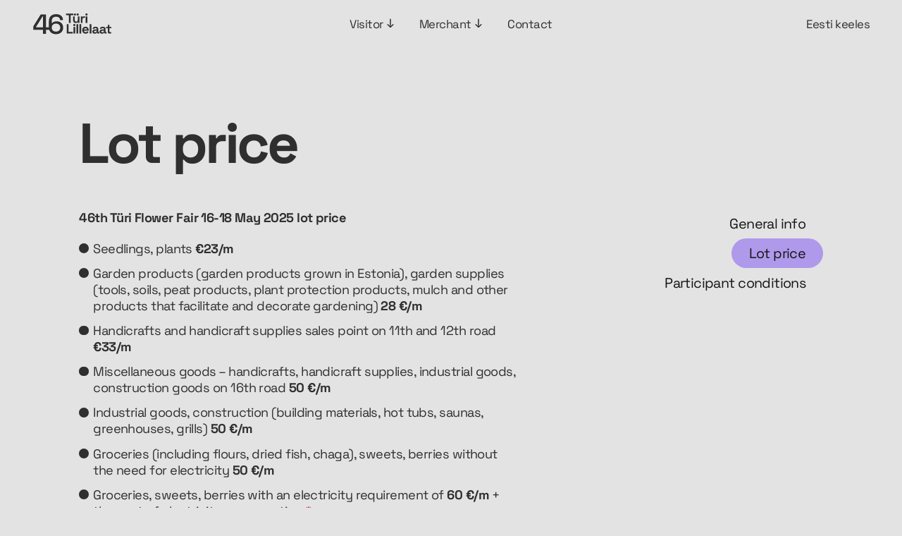

--- FILE ---
content_type: text/html; charset=utf-8
request_url: https://tyrilillelaat.ee/en/merchant/lot-price
body_size: 9759
content:
<!DOCTYPE html><html lang="en"><head><meta charSet="utf-8"/><meta name="viewport" content="width=device-width"/><title>Türi Lillelaat</title><meta name="description" content="Kevadpealinn Türi kutsub aianduslaadale! 17.-19. mai 2024."/><meta property="og:title" content="Türi Lillelaat"/><meta property="og:description" content="Kevadpealinn Türi kutsub aianduslaadale! 17.-19. mai 2024."/><meta property="og:url" content="https://tyrilillelaat.ee/"/><meta property="og:image" content="/og-image.png"/><link rel="canonical" href="https://tyrilillelaat.ee/"/><link rel="apple-touch-icon" sizes="180x180" href="/favicons/apple-touch-icon.png"/><link rel="icon" type="image/png" sizes="32x32" href="/favicons/favicon-32x32.png"/><link rel="icon" type="image/png" sizes="16x16" href="/favicons/favicon-16x16.png"/><link rel="manifest" href="/favicons/site.webmanifest"/><link rel="mask-icon" href="/favicons/safari-pinned-tab.svg" color="#202020"/><link rel="shortcut icon" href="/favicons/favicon.ico"/><meta name="msapplication-TileColor" content="#000000"/><meta name="msapplication-config" content="/favicons/browserconfig.xml"/><meta name="theme-color" content="#0A0911"/><meta name="next-head-count" content="18"/><link rel="preconnect" href="/" crossorigin="anonymous"/><link rel="preload" href="/_next/static/css/34cf0a594642c77b.css" as="style"/><link rel="stylesheet" href="/_next/static/css/34cf0a594642c77b.css" data-n-g=""/><noscript data-n-css=""></noscript><script defer="" nomodule="" src="/_next/static/chunks/polyfills-c67a75d1b6f99dc8.js"></script><script src="/_next/static/chunks/webpack-b4f87142ddcce7e5.js" defer=""></script><script src="/_next/static/chunks/framework-114634acb84f8baa.js" defer=""></script><script src="/_next/static/chunks/main-aeca2c6df11049a4.js" defer=""></script><script src="/_next/static/chunks/pages/_app-45020c02785fe3bf.js" defer=""></script><script src="/_next/static/chunks/25-19ce61ffb8890d88.js" defer=""></script><script src="/_next/static/chunks/pages/%5B...slug%5D-355fb1557c438f42.js" defer=""></script><script src="/_next/static/P6VCgDoECcv5eXqC1W18q/_buildManifest.js" defer=""></script><script src="/_next/static/P6VCgDoECcv5eXqC1W18q/_ssgManifest.js" defer=""></script><style data-styled="" data-styled-version="5.3.6">:root{--font-family-body:'Space Grotesk';--font-size-page-title:6.25rem;--font-size-wysiwyg-heading-large:2.5rem;--font-size-wysiwyg-heading-small:2rem;--font-size-h1:3.75rem;--font-size-h2:3.375rem;--font-size-h3:1.75rem;--font-size-body:1.375rem;--font-size-body-small:1.375rem;--color-white:#E3E3E3;--color-light-black:#2F2F2F;--color-black:#141414;--color-green:#628D85;--color-purple:#AF99EB;--color-red:#9C2743;--line-height-large:1.45;--line-height-medium:1.2;--line-height-small:1;--letter-spacing-5:-0.05em;--letter-spacing-3:-0.03em;--nav-margin:2.125rem;--page-margin:2.125rem;}/*!sc*/
@media (min-width:520px){:root{--font-size-page-title:8.4375rem;--font-size-h1:5.625rem;--font-size-body:1.5rem;}}/*!sc*/
@media (min-width:1000px){:root{--font-size-page-title:11.4375rem;--font-size-wysiwyg-heading-large:2.875rem;--font-size-wysiwyg-heading-small:2.25rem;--font-size-h1:6.5625rem;--font-size-h2:4.4375rem;}}/*!sc*/
@media (min-width:520px){:root{--nav-margin:3.75rem;--page-margin:8rem;}}/*!sc*/
@media (min-width:1000px){:root{--page-margin:9.25rem;}}/*!sc*/
html{position:relative;-webkit-scroll-behavior:smooth;-moz-scroll-behavior:smooth;-ms-scroll-behavior:smooth;scroll-behavior:smooth;font-size:3.2vw;}/*!sc*/
@media (min-width:520px){html{font-size:1.5vw;}}/*!sc*/
@media (min-width:1000px){html{font-size:0.95vw;}}/*!sc*/
@media (min-width:1445px){html{font-size:0.8vw;}}/*!sc*/
body{font-family:var(--font-family-body);font-size:var(--font-size-body);color:var(--color-light-black);background-color:var(--color-white);-webkit-letter-spacing:var(--letter-spacing-3);-moz-letter-spacing:var(--letter-spacing-3);-ms-letter-spacing:var(--letter-spacing-3);letter-spacing:var(--letter-spacing-3);font-weight:400;}/*!sc*/
h1{font-size:var(--font-size-h1);line-height:var(--line-height-small);-webkit-letter-spacing:var(--letter-spacing-5);-moz-letter-spacing:var(--letter-spacing-5);-ms-letter-spacing:var(--letter-spacing-5);letter-spacing:var(--letter-spacing-5);font-weight:700;}/*!sc*/
h2,h3{font-size:var(--font-size-h2);line-height:var(--line-height-small);-webkit-letter-spacing:var(--letter-spacing-5);-moz-letter-spacing:var(--letter-spacing-5);-ms-letter-spacing:var(--letter-spacing-5);letter-spacing:var(--letter-spacing-5);font-weight:700;}/*!sc*/
h4,h5,h6{font-weight:400;}/*!sc*/
p{line-height:var(--line-height-large);}/*!sc*/
a{-webkit-text-decoration:none;text-decoration:none;color:inherit;-webkit-letter-spacing:var(--letter-spacing-3);-moz-letter-spacing:var(--letter-spacing-3);-ms-letter-spacing:var(--letter-spacing-3);letter-spacing:var(--letter-spacing-3);}/*!sc*/
.scroll-lock{overflow:hidden;touch-action:none;}/*!sc*/
data-styled.g1[id="sc-global-CtvyW1"]{content:"sc-global-CtvyW1,"}/*!sc*/
@media (min-width:1000px){.dNicrS:hover > div{display:block;}.dNicrS:hover button{background-color:var(--color-light-black);color:var(--color-white);}.dNicrS:hover button svg{fill:var(--color-white);-webkit-transform:rotate(0deg);-ms-transform:rotate(0deg);transform:rotate(0deg);}}/*!sc*/
data-styled.g2[id="sc-1thb4q9-0"]{content:"dNicrS,"}/*!sc*/
.bRHyBW{margin-left:0.25rem;}/*!sc*/
.bRHyBW svg{height:1.6rem;width:1.6rem;-webkit-transform:rotate(180deg);-ms-transform:rotate(180deg);transform:rotate(180deg);}/*!sc*/
@media (min-width:520px){.bRHyBW svg{height:1.3rem;width:1.3rem;}}/*!sc*/
@media (min-width:1000px){.bRHyBW svg{height:1.1rem;width:1.1rem;}}/*!sc*/
data-styled.g3[id="sc-1thb4q9-1"]{content:"bRHyBW,"}/*!sc*/
.eQJEtb{padding:0.6875rem 1.4375rem;-webkit-letter-spacing:var(--letter-spacing-3);-moz-letter-spacing:var(--letter-spacing-3);-ms-letter-spacing:var(--letter-spacing-3);letter-spacing:var(--letter-spacing-3);border-radius:2.5rem;display:-webkit-box;display:-webkit-flex;display:-ms-flexbox;display:flex;-webkit-align-items:center;-webkit-box-align:center;-ms-flex-align:center;align-items:center;font-size:var(--font-size-body-small);}/*!sc*/
@media (min-width:1000px){.eQJEtb:hover{background-color:var(--color-light-black);color:var(--color-white);}.eQJEtb:hover svg{fill:var(--color-white);-webkit-transform:rotate(0deg);-ms-transform:rotate(0deg);transform:rotate(0deg);}}/*!sc*/
@media (max-width:1000px){.eQJEtb{font-size:2.375rem;font-weight:500;padding:0;}}/*!sc*/
data-styled.g4[id="sc-1thb4q9-2"]{content:"eQJEtb,"}/*!sc*/
.jOnJoB{font-size:var(--font-size-body-small);margin-top:0.5rem;line-height:var(--line-height-large);}/*!sc*/
@media (min-width:1000px){.jOnJoB{display:none;padding-left:1.4375rem;width:10px;}.jOnJoB a:hover{color:var(--color-green);}}/*!sc*/
.ieqGQU{font-size:var(--font-size-body-small);margin-top:0.5rem;line-height:var(--line-height-large);}/*!sc*/
@media (min-width:1000px){.ieqGQU{display:none;padding-left:1.4375rem;width:10px;}.ieqGQU a:hover{color:var(--color-purple);}}/*!sc*/
data-styled.g5[id="sc-1thb4q9-3"]{content:"jOnJoB,ieqGQU,"}/*!sc*/
@media (min-width:1000px){.dMeehd{min-width:17rem;}}/*!sc*/
data-styled.g6[id="sc-1thb4q9-4"]{content:"dMeehd,"}/*!sc*/
.duMNei{width:100%;position:fixed;top:0;left:0;padding:1.25rem var(--nav-margin);display:-webkit-box;display:-webkit-flex;display:-ms-flexbox;display:flex;gap:1.5rem;background-color:var(--color-white);z-index:2;}/*!sc*/
@media (min-width:1000px){.duMNei{display:grid;grid-template-columns:1fr 3fr 1fr;}}/*!sc*/
data-styled.g7[id="sc-15cpef6-0"]{content:"duMNei,"}/*!sc*/
.iPWNSd{-webkit-box-flex:1;-webkit-flex-grow:1;-ms-flex-positive:1;flex-grow:1;margin-top:0.3rem;}/*!sc*/
.iPWNSd svg{height:2.25rem;color:var(--color-light-black);-webkit-transition:color 0.2s ease;transition:color 0.2s ease;}/*!sc*/
@media (min-width:520px){.iPWNSd svg{height:2.5rem;}}/*!sc*/
.iPWNSd svg:hover{color:var(--color-green);}/*!sc*/
data-styled.g8[id="sc-15cpef6-1"]{content:"iPWNSd,"}/*!sc*/
.eBpqme{justify-self:center;display:-webkit-box;display:-webkit-flex;display:-ms-flexbox;display:flex;}/*!sc*/
@media (max-width:1000px){.eBpqme{-webkit-flex-direction:column;-ms-flex-direction:column;flex-direction:column;padding:6rem var(--page-margin);gap:2.5rem;height:100vh;width:100vw;position:fixed;top:0;left:100%;background-color:var(--color-purple);z-index:1;}}/*!sc*/
data-styled.g9[id="sc-15cpef6-2"]{content:"eBpqme,"}/*!sc*/
.kAQZko{font-size:var(--font-size-body-small);justify-self:end;margin-top:0.7rem;}/*!sc*/
.kAQZko:hover{-webkit-text-decoration:underline;text-decoration:underline;-webkit-text-decoration-thickness:1.5px;text-decoration-thickness:1.5px;}/*!sc*/
data-styled.g10[id="sc-15cpef6-3"]{content:"kAQZko,"}/*!sc*/
.jehtYD{display:-webkit-box;display:-webkit-flex;display:-ms-flexbox;display:flex;-webkit-flex-direction:column;-ms-flex-direction:column;flex-direction:column;-webkit-box-pack:justify;-webkit-justify-content:space-between;-ms-flex-pack:justify;justify-content:space-between;height:12px;margin-top:1rem;z-index:100;cursor:pointer;}/*!sc*/
.jehtYD span{display:block;width:36px;height:2px;background-color:var(--color-black);}/*!sc*/
.jehtYD span:nth-child(1){-webkit-transform:null;-ms-transform:null;transform:null;}/*!sc*/
.jehtYD span:nth-child(2){opacity:1;}/*!sc*/
.jehtYD span:nth-child(3){-webkit-transform:null;-ms-transform:null;transform:null;}/*!sc*/
@media (min-width:1000px){.jehtYD{display:none;}}/*!sc*/
data-styled.g11[id="sc-15cpef6-4"]{content:"jehtYD,"}/*!sc*/
.cCwiZx{position:relative;background-color:var(--color-black);color:var(--color-white);padding:5.625rem var(--page-margin) 10rem;font-size:var(--font-size-body-small);display:grid;grid-template-columns:1fr;row-gap:2.25rem;}/*!sc*/
@media (min-width:1000px){.cCwiZx{grid-template-columns:1.7fr 3fr;}}/*!sc*/
.cCwiZx a{line-height:var(--line-height-large);}/*!sc*/
.cCwiZx a:hover{-webkit-text-decoration:underline;text-decoration:underline;-webkit-text-decoration-thickness:1.5px;text-decoration-thickness:1.5px;}/*!sc*/
data-styled.g12[id="sc-185i5e2-0"]{content:"cCwiZx,"}/*!sc*/
.cquIKN{display:-webkit-box;display:-webkit-flex;display:-ms-flexbox;display:flex;-webkit-flex-direction:column;-ms-flex-direction:column;flex-direction:column;gap:1.5rem;}/*!sc*/
@media (min-width:520px){.cquIKN{-webkit-flex-direction:row;-ms-flex-direction:row;flex-direction:row;gap:3rem;}}/*!sc*/
@media (min-width:1000px){.cquIKN{-webkit-flex-direction:column;-ms-flex-direction:column;flex-direction:column;gap:1.375rem;}}/*!sc*/
data-styled.g13[id="sc-185i5e2-1"]{content:"cquIKN,"}/*!sc*/
.gzkTki{margin-bottom:2.25rem;}/*!sc*/
.gzkTki svg{height:3rem;color:var(--color-white);}/*!sc*/
data-styled.g14[id="sc-185i5e2-2"]{content:"gzkTki,"}/*!sc*/
.hRaRCO{display:-webkit-box;display:-webkit-flex;display:-ms-flexbox;display:flex;-webkit-flex-direction:column;-ms-flex-direction:column;flex-direction:column;gap:2.25rem;}/*!sc*/
@media (min-width:520px){.hRaRCO{-webkit-flex-direction:row;-ms-flex-direction:row;flex-direction:row;gap:4.5rem;}}/*!sc*/
data-styled.g15[id="sc-185i5e2-3"]{content:"hRaRCO,"}/*!sc*/
.hkyvDD{display:-webkit-box;display:-webkit-flex;display:-ms-flexbox;display:flex;-webkit-flex-direction:column;-ms-flex-direction:column;flex-direction:column;}/*!sc*/
.hkyvDD h4{font-size:var(--font-size-h3);font-weight:600;margin-top:1rem;margin-bottom:1rem;}/*!sc*/
@media (min-width:520px){.hkyvDD h4{margin-bottom:2.125rem;font-size:1.9375rem;}}/*!sc*/
data-styled.g16[id="sc-185i5e2-4"]{content:"hkyvDD,"}/*!sc*/
.iSaRNK svg{height:13.125rem;position:absolute;bottom:0;right:5rem;}/*!sc*/
@media (min-width:520px){.iSaRNK svg{right:7.5rem;}}/*!sc*/
@media (min-width:1000px){.iSaRNK svg{right:12.5rem;}}/*!sc*/
data-styled.g17[id="sc-185i5e2-5"]{content:"iSaRNK,"}/*!sc*/
.fnejmQ{padding-top:5.7rem;}/*!sc*/
data-styled.g18[id="sc-vw9q7a-0"]{content:"fnejmQ,"}/*!sc*/
.tRHHL{position:relative;}/*!sc*/
.tRHHL h1,.tRHHL h2{font-size:var(--font-size-wysiwyg-heading-large);margin-bottom:1.8rem;}/*!sc*/
.tRHHL h3,.tRHHL h4,.tRHHL h5,.tRHHL h6{font-size:var(--font-size-wysiwyg-heading-small);margin-bottom:1.8rem;}/*!sc*/
.tRHHL p:not(:last-of-type){margin-bottom:1em;}/*!sc*/
.tRHHL a{-webkit-text-decoration:underline;text-decoration:underline;-webkit-text-decoration-thickness:1.5px;text-decoration-thickness:1.5px;}/*!sc*/
.tRHHL ol,.tRHHL ul{margin:2rem 0;}/*!sc*/
.tRHHL ol li,.tRHHL ul li{margin-bottom:1rem;}/*!sc*/
.tRHHL ul:first-of-type{margin-top:0;}/*!sc*/
.tRHHL ol:first-of-type{margin-top:0;}/*!sc*/
.tRHHL ul li{list-style:none;-webkit-align-items:center;-webkit-box-align:center;-ms-flex-align:center;align-items:center;padding-left:1.625rem;position:relative;}/*!sc*/
.tRHHL ul li::before{position:absolute;left:0;margin-top:0.25rem;content:'';display:inline-block;width:1rem;height:1rem;background-color:var(--color-light-black);border-radius:50%;}/*!sc*/
@media (min-width:520px){.tRHHL ul li::before{margin-top:0.375rem;width:1.125rem;height:1.125rem;}}/*!sc*/
.tRHHL b{font-weight:700;}/*!sc*/
.tRHHL .wp-caption{width:100% !important;}/*!sc*/
.tRHHL figure{margin-bottom:1rem;}/*!sc*/
.tRHHL img{width:100%;height:100%;}/*!sc*/
.tRHHL figcaption{font-size:var(--font-size-body-small);margin-top:0.5rem;}/*!sc*/
.tRHHL pre{white-space:break-spaces;}/*!sc*/
.tRHHL hr{height:1px;background-color:var(--color-black);width:100%;border-width:0;margin:1rem 0;}/*!sc*/
.tRHHL iframe{width:100%;height:46vw;}/*!sc*/
@media (min-width:520px){.tRHHL iframe{height:34vw;}}/*!sc*/
@media (min-width:1000px){.tRHHL iframe{height:24vw;}}/*!sc*/
data-styled.g19[id="sc-1cwd90i-0"]{content:"tRHHL,"}/*!sc*/
.eskmbJ{position:relative;padding:3.75rem var(--page-margin) 6.25rem;}/*!sc*/
@media (min-width:1000px){.eskmbJ{padding:7.8125rem var(--page-margin);}}/*!sc*/
data-styled.g22[id="sc-1uvy1jb-0"]{content:"eskmbJ,"}/*!sc*/
.cdGLUV{margin-bottom:3.125rem;}/*!sc*/
@media (min-width:1000px){.cdGLUV{margin-bottom:4.375rem;}}/*!sc*/
data-styled.g23[id="sc-1uvy1jb-1"]{content:"cdGLUV,"}/*!sc*/
.bEAyZu{display:-webkit-box;display:-webkit-flex;display:-ms-flexbox;display:flex;-webkit-flex-direction:column;-ms-flex-direction:column;flex-direction:column;gap:4rem;}/*!sc*/
@media (min-width:1000px){.bEAyZu{display:grid;grid-template-columns:3.2fr 2fr;}}/*!sc*/
data-styled.g25[id="sc-1uvy1jb-3"]{content:"bEAyZu,"}/*!sc*/
</style></head><body><div id="__next"><nav class="sc-15cpef6-0 duMNei"><div class="sc-15cpef6-1 iPWNSd"><a href="/en"><svg viewBox="0 0 151 40" fill="none" xmlns="http://www.w3.org/2000/svg"><path d="M68.51 18V3.387h-5.14V.364h13.605v3.024h-5.14V18H68.51ZM85.053 4.143c-1.16 0-2.04-.78-2.04-2.015s.88-2.016 2.04-2.016c1.159 0 2.04.781 2.04 2.016 0 1.234-.881 2.015-2.04 2.015Zm-5.19 0c-1.159 0-2.04-.78-2.04-2.015s.881-2.016 2.04-2.016 2.04.781 2.04 2.016c0 1.234-.881 2.015-2.04 2.015Zm1.41 14.059c-2.922 0-4.862-2.142-4.862-5.24V5.503h3.175v7.205c0 1.89.957 2.822 2.67 2.822 1.94 0 3.074-1.36 3.074-3.678v-6.35h3.174V18H85.38v-1.638h-.453c-.403.857-1.411 1.84-3.653 1.84ZM91.03 18V5.504h3.124v1.41h.454c.352-1.007 1.26-1.46 2.418-1.46h1.512v2.821h-1.562c-1.612 0-2.771.857-2.771 2.62V18h-3.175Zm10.569-13.957c-1.159 0-2.041-.807-2.041-2.016 0-1.21.882-2.015 2.041-2.015 1.159 0 2.04.806 2.04 2.015 0 1.21-.881 2.016-2.04 2.016ZM100.01 18V5.504h3.175V18h-3.175ZM64.428 38V20.364h3.326v14.613h8.062V38H64.428Zm14.336-13.957c-1.16 0-2.041-.807-2.041-2.016 0-1.21.882-2.015 2.04-2.015 1.16 0 2.041.806 2.041 2.015 0 1.21-.882 2.015-2.04 2.015ZM77.176 38V25.504h3.175V38h-3.175Zm5.685 0V20.364h3.174V38h-3.174Zm5.684 0V20.364h3.175V38h-3.175Zm11.378.353c-3.754 0-6.298-2.52-6.298-6.45v-.302c0-3.93 2.52-6.45 6.248-6.45 3.678 0 6.072 2.62 6.072 6.45v1.083H96.85c.075 1.713 1.41 2.897 3.174 2.897s2.494-.907 2.923-1.864l2.595 1.36c-.706 1.336-2.192 3.276-5.619 3.276Zm-3.048-8.037h5.845c-.151-1.436-1.235-2.394-2.872-2.394-1.713 0-2.746.958-2.973 2.394ZM107.762 38V20.364h3.175V38h-3.175Zm9.565.353c-2.671 0-4.686-1.436-4.686-4.006 0-2.57 2.015-3.905 4.837-3.905h3.426v-.706c0-1.159-.705-2.015-2.318-2.015-1.587 0-2.292.806-2.519 1.94l-2.923-.983c.605-1.89 2.243-3.527 5.493-3.527 3.275 0 5.341 1.688 5.341 4.812v4.661c0 .504.252.756.705.756h1.008V38h-2.116c-1.235 0-2.142-.655-2.142-1.663v-.025h-.478c-.227.63-1.008 2.04-3.628 2.04Zm.554-2.57c1.764 0 3.023-1.058 3.023-2.721v-.252h-3.199c-1.185 0-1.89.53-1.89 1.436 0 .907.705 1.537 2.066 1.537Zm13.003 2.57c-2.67 0-4.686-1.436-4.686-4.006 0-2.57 2.016-3.905 4.837-3.905h3.427v-.706c0-1.159-.706-2.015-2.318-2.015-1.587 0-2.293.806-2.52 1.94l-2.922-.983c.605-1.89 2.242-3.527 5.492-3.527 3.275 0 5.341 1.688 5.341 4.812v4.661c0 .504.252.756.706.756h1.008V38h-2.117c-1.234 0-2.141-.655-2.141-1.663v-.025h-.479c-.227.63-1.008 2.04-3.628 2.04Zm.554-2.57c1.764 0 3.024-1.058 3.024-2.721v-.252h-3.2c-1.184 0-1.889.53-1.889 1.436 0 .907.705 1.537 2.065 1.537Zm13 2.217c-1.662 0-2.771-1.108-2.771-2.822v-7.054h-3.124v-2.62h3.124v-3.88h3.174v3.88h3.427v2.62h-3.427v6.5c0 .504.252.756.706.756h2.418V38h-3.527ZM19.921 38.565v-7.438H1.508v-6.345l13.94-22.626h9.934V26.29h6.138v4.837h-6.137v7.438H19.92ZM6.814 26.29H19.92V5.589h-.832L6.814 25.562v.728Zm37.443 13.003c-7.958 0-13.315-4.889-13.315-12.223V14.483c0-8.53 5.461-13.055 13.575-13.055 8.062 0 12.952 4.42 12.952 11.183h-5.514c0-3.59-2.34-6.294-7.438-6.294-5.201 0-8.114 2.913-8.114 7.75v4.369h.833c1.196-1.716 3.64-3.537 8.582-3.537 6.45 0 11.91 4.37 11.91 11.703v.624c0 7.282-5.565 12.067-13.47 12.067Zm.052-4.889c4.838 0 7.958-2.809 7.958-7.282v-.416c0-4.473-3.173-7.386-7.958-7.386-4.733 0-7.906 2.913-7.906 7.386v.416c0 4.473 3.121 7.282 7.906 7.282Z" fill="currentColor"></path></svg></a></div><div class="sc-15cpef6-2 eBpqme"><div class="sc-1thb4q9-0 dNicrS"><button class="sc-1thb4q9-2 eQJEtb">Visitor<span class="sc-1thb4q9-1 bRHyBW"><svg width="13" height="17" fill="none" xmlns="http://www.w3.org/2000/svg"><path d="m12.634 6.298.106-.106-.106-.106L7.442.894 7.398.85H6.13l-.044.044L.894 6.086l-.106.106.106.106L2.016 7.42l.106.106.106-.106 3.19-3.19.01-.01.008-.012.442-.654.037.013-.113.777-.002.011v12.327h1.906V4.356l-.001-.008-.095-.78.04-.014.442.654.008.012.01.01 3.19 3.19.106.106.106-.106 1.122-1.122Z" fill="currentColor" stroke="currentColor" stroke-width="0.3"></path></svg></span></button><div class="sc-1thb4q9-3 jOnJoB"><div class="sc-1thb4q9-4 dMeehd"><a href="/en/visitor/tickets">Tickets</a></div><div class="sc-1thb4q9-4 dMeehd"><a href="/en/visitor/schedule">Schedule</a></div><div class="sc-1thb4q9-4 dMeehd"><a href="/en/visitor/reusable-dishes">Reusable dishes</a></div><div class="sc-1thb4q9-4 dMeehd"><a href="/en/visitor/fair-map">Fair map</a></div><div class="sc-1thb4q9-4 dMeehd"><a href="/en/visitor/traffic-info">Traffic info</a></div></div></div><div class="sc-1thb4q9-0 dNicrS"><button class="sc-1thb4q9-2 eQJEtb">Merchant<span class="sc-1thb4q9-1 bRHyBW"><svg width="13" height="17" fill="none" xmlns="http://www.w3.org/2000/svg"><path d="m12.634 6.298.106-.106-.106-.106L7.442.894 7.398.85H6.13l-.044.044L.894 6.086l-.106.106.106.106L2.016 7.42l.106.106.106-.106 3.19-3.19.01-.01.008-.012.442-.654.037.013-.113.777-.002.011v12.327h1.906V4.356l-.001-.008-.095-.78.04-.014.442.654.008.012.01.01 3.19 3.19.106.106.106-.106 1.122-1.122Z" fill="currentColor" stroke="currentColor" stroke-width="0.3"></path></svg></span></button><div class="sc-1thb4q9-3 ieqGQU"><div class="sc-1thb4q9-4 dMeehd"><a href="/en/merchant/general-info">General info</a></div><div class="sc-1thb4q9-4 dMeehd"><a href="/en/merchant/lot-price">Lot price</a></div><div class="sc-1thb4q9-4 dMeehd"><a href="/en/merchant/participant-conditions">Participant conditions</a></div></div></div><div class="sc-1thb4q9-0 dNicrS"><a href="/en/contact" class="sc-1thb4q9-2 eQJEtb">Contact</a></div></div><div class="sc-15cpef6-3 kAQZko"><a href="/">Eesti keeles</a></div><button class="sc-15cpef6-4 jehtYD"><span></span><span></span><span></span></button></nav><main class="sc-vw9q7a-0 fnejmQ"><section class="sc-1uvy1jb-0 eskmbJ"><h1 class="sc-1uvy1jb-1 cdGLUV">Lot price</h1><div class="sc-1uvy1jb-3 bEAyZu"><div><div class="sc-1cwd90i-0 tRHHL"><p><strong><b>46th Türi Flower Fair 16-18 May 2025 lot price<br/></b></strong></p><ul><li>Seedlings, plants <strong>€23/m</strong></li><li>Garden products (garden products grown in Estonia), garden supplies (tools, soils, peat products, plant protection products, mulch and other products that facilitate and decorate gardening) <strong>28 €/m</strong></li><li>Handicrafts and handicraft supplies sales point on 11th and 12th road <strong>€33/m</strong></li><li>Miscellaneous goods – handicrafts, handicraft supplies, industrial goods, construction goods on 16th road <strong>50 €/m</strong></li><li>Industrial goods, construction (building materials, hot tubs, saunas, greenhouses, grills) <strong>50 €/m</strong></li><li>Groceries (including flours, dried fish, chaga), sweets, berries without the need for electricity <strong>50 €/m</strong></li><li>Groceries, sweets, berries with an electricity requirement of<strong> 60 €/m</strong> + the cost of electricity consumption.<strong><span style="color:#bf1313">*</span></strong></li><li>Catering for products that will be consumed on the fairgrounds (ex. beer in a cup, burger, ice cream, alcohol etc) excluding food court is <strong>80€/m</strong> + the cost of electricity consumption.<strong><span style="color:#bf1313">*</span></strong></li><li>Catering at the food court is <strong>110 €/m</strong> + the cost of electricity consumption.<strong><span style="color:#bf1313">*</span></strong> When registering, we ask you to briefly describe what type of catering you are engaged in and to install seats for customers in front of the sales point.</li><li>Advertising spaces, political parties <strong>80 €/m</strong> + the cost of electricity consumption.<strong><span style="color:#bf1313">*</span></strong></li><li>Sale on the fair territory without a sales point – price negotiable.</li></ul><p><strong><span style="color:#ab2929">*</span> Cost of electricity consumption.</strong><br/><em>The price of kWh is calculated as follows: the power of the equipment is multiplied by the number of hours of operation and then by the cost of kWh. 1kWh = 0.50€. We take into account the maximum consumption capacities of the devices and continuous consumption.</em></p><p><strong>Wristbands</strong></p><ul><li>Wristbands are issued to traders as follows: 2-5 m sales point 2 pcs; 6-8 m sales point 3 pcs; 9-10 m sales point 4 pcs.</li><li>Trader at the food court: 4-5 m sales point 4 pcs; 6-8 m sales point 6 pcs; 9-12 m sales point 8 pcs.</li><li>If you want additional wristbands, the price of a wristband for three days is €10. Discounted wristbands are not issued during the fair. Different additional agreements must be made in advance, for example additional employees on different days.</li></ul><p><strong style="color:#bf1313">The prices are for three days and include VAT.</strong></p><p> </p><p><strong>Participant conditions<br/></strong></p><ul><li>To reserve a sales place, you have to fill out a sales place application, starting from February 1.</li><li>The minimum width of the point of sale is 2 meters.</li><li>The trader must stay within the limits of the measured point of sale. Parking is prohibited in the common areas of the fair.</li><li>The exact sales locations on the fairgrounds will be determined and invoices issued from 10th of March to 16th of March 2025. The reservation of the sales point is granted after the timely payment of the invoice. For all reserved spots, a sales ticket is issued via email.</li><li>Changing the place of sale during the fair without the permission of the fair organizer is prohibited.</li><li>Resale of the point of sale is prohibited.</li><li>The trader is required to keep the trading place open during the opening hours of the fair Fri 16.05.2025, 9-19, Sat 17.05.2025 8-19, Sun 18.05.2025 8-15 and to sell the goods and services specified in the application for the sales point.</li><li>When registering, you must include all electrical devices that will be used, their capacities and the time of use (Thursday or Friday). The trader must have functional extension cords and the electrical equipment used must be well and comply with current standards. The submitted units are checked on the spot.</li><li>A generator can only be used when an agreement with the fair organizer has been made.</li><li>The trader will keep the point of sale and its immediate surroundings clean and at the end of the fair will hand over the sales point in order. The trader must also take the generated garbage to the designated place. The general cleaning of the site is ensured by the organizer.</li><li>Traders are only allowed on the fairgrounds after presenting a sales ticket, and starting Saturday all traders must have wristbands. The sales ticket must be visible at the trading point.</li><li>Cancellation of the sales point and refunding must be sent to the email, <a href="mailto:lillelaat@gmail.com">lillelaat@gmail.com</a>, no later than May 5, the sales point fee will not be refunded in case of later notice.</li><li>All traders must comply with the laws of the Republic of Estonia (including traders who sell and/or prepare food must have informed the Agriculture and Food Board about their activities in advance. Plant sellers must have plant passports that meet the requirements).</li></ul></div></div></div></section></main><footer class="sc-185i5e2-0 cCwiZx"><div><div class="sc-185i5e2-2 gzkTki"><svg viewBox="0 0 151 40" fill="none" xmlns="http://www.w3.org/2000/svg"><path d="M68.51 18V3.387h-5.14V.364h13.605v3.024h-5.14V18H68.51ZM85.053 4.143c-1.16 0-2.04-.78-2.04-2.015s.88-2.016 2.04-2.016c1.159 0 2.04.781 2.04 2.016 0 1.234-.881 2.015-2.04 2.015Zm-5.19 0c-1.159 0-2.04-.78-2.04-2.015s.881-2.016 2.04-2.016 2.04.781 2.04 2.016c0 1.234-.881 2.015-2.04 2.015Zm1.41 14.059c-2.922 0-4.862-2.142-4.862-5.24V5.503h3.175v7.205c0 1.89.957 2.822 2.67 2.822 1.94 0 3.074-1.36 3.074-3.678v-6.35h3.174V18H85.38v-1.638h-.453c-.403.857-1.411 1.84-3.653 1.84ZM91.03 18V5.504h3.124v1.41h.454c.352-1.007 1.26-1.46 2.418-1.46h1.512v2.821h-1.562c-1.612 0-2.771.857-2.771 2.62V18h-3.175Zm10.569-13.957c-1.159 0-2.041-.807-2.041-2.016 0-1.21.882-2.015 2.041-2.015 1.159 0 2.04.806 2.04 2.015 0 1.21-.881 2.016-2.04 2.016ZM100.01 18V5.504h3.175V18h-3.175ZM64.428 38V20.364h3.326v14.613h8.062V38H64.428Zm14.336-13.957c-1.16 0-2.041-.807-2.041-2.016 0-1.21.882-2.015 2.04-2.015 1.16 0 2.041.806 2.041 2.015 0 1.21-.882 2.015-2.04 2.015ZM77.176 38V25.504h3.175V38h-3.175Zm5.685 0V20.364h3.174V38h-3.174Zm5.684 0V20.364h3.175V38h-3.175Zm11.378.353c-3.754 0-6.298-2.52-6.298-6.45v-.302c0-3.93 2.52-6.45 6.248-6.45 3.678 0 6.072 2.62 6.072 6.45v1.083H96.85c.075 1.713 1.41 2.897 3.174 2.897s2.494-.907 2.923-1.864l2.595 1.36c-.706 1.336-2.192 3.276-5.619 3.276Zm-3.048-8.037h5.845c-.151-1.436-1.235-2.394-2.872-2.394-1.713 0-2.746.958-2.973 2.394ZM107.762 38V20.364h3.175V38h-3.175Zm9.565.353c-2.671 0-4.686-1.436-4.686-4.006 0-2.57 2.015-3.905 4.837-3.905h3.426v-.706c0-1.159-.705-2.015-2.318-2.015-1.587 0-2.292.806-2.519 1.94l-2.923-.983c.605-1.89 2.243-3.527 5.493-3.527 3.275 0 5.341 1.688 5.341 4.812v4.661c0 .504.252.756.705.756h1.008V38h-2.116c-1.235 0-2.142-.655-2.142-1.663v-.025h-.478c-.227.63-1.008 2.04-3.628 2.04Zm.554-2.57c1.764 0 3.023-1.058 3.023-2.721v-.252h-3.199c-1.185 0-1.89.53-1.89 1.436 0 .907.705 1.537 2.066 1.537Zm13.003 2.57c-2.67 0-4.686-1.436-4.686-4.006 0-2.57 2.016-3.905 4.837-3.905h3.427v-.706c0-1.159-.706-2.015-2.318-2.015-1.587 0-2.293.806-2.52 1.94l-2.922-.983c.605-1.89 2.242-3.527 5.492-3.527 3.275 0 5.341 1.688 5.341 4.812v4.661c0 .504.252.756.706.756h1.008V38h-2.117c-1.234 0-2.141-.655-2.141-1.663v-.025h-.479c-.227.63-1.008 2.04-3.628 2.04Zm.554-2.57c1.764 0 3.024-1.058 3.024-2.721v-.252h-3.2c-1.184 0-1.889.53-1.889 1.436 0 .907.705 1.537 2.065 1.537Zm13 2.217c-1.662 0-2.771-1.108-2.771-2.822v-7.054h-3.124v-2.62h3.124v-3.88h3.174v3.88h3.427v2.62h-3.427v6.5c0 .504.252.756.706.756h2.418V38h-3.527ZM19.921 38.565v-7.438H1.508v-6.345l13.94-22.626h9.934V26.29h6.138v4.837h-6.137v7.438H19.92ZM6.814 26.29H19.92V5.589h-.832L6.814 25.562v.728Zm37.443 13.003c-7.958 0-13.315-4.889-13.315-12.223V14.483c0-8.53 5.461-13.055 13.575-13.055 8.062 0 12.952 4.42 12.952 11.183h-5.514c0-3.59-2.34-6.294-7.438-6.294-5.201 0-8.114 2.913-8.114 7.75v4.369h.833c1.196-1.716 3.64-3.537 8.582-3.537 6.45 0 11.91 4.37 11.91 11.703v.624c0 7.282-5.565 12.067-13.47 12.067Zm.052-4.889c4.838 0 7.958-2.809 7.958-7.282v-.416c0-4.473-3.173-7.386-7.958-7.386-4.733 0-7.906 2.913-7.906 7.386v.416c0 4.473 3.121 7.282 7.906 7.282Z" fill="currentColor"></path></svg></div><div class="sc-185i5e2-1 cquIKN"><p>Türi Aianduse ja Mesinduse Selts <br/>Registrikood: 80039186 <br/>Türi, Viljandi tn 14b, 72212</p><p>Peakorraldaja: Pille Marrandi <br/>Tel: <a href="tel:+37251973862">+372 5197 3862</a> <br/>E-mail: <a href="mailto:lillelaat@gmail.com">lillelaat@gmail.com</a></p></div></div><nav class="sc-185i5e2-3 hRaRCO"><div class="sc-185i5e2-4 hkyvDD"><h4>Visitor</h4><a href="/en/visitor/tickets">Tickets</a><a href="/en/visitor/schedule">Schedule</a><a href="/en/visitor/traffic-info">Traffic info</a></div><div class="sc-185i5e2-4 hkyvDD"><h4>Merchant</h4><a href="/en/merchant/general-info">General info</a><a href="/en/merchant/participant-conditions">Participant conditions</a></div><div class="sc-185i5e2-4 hkyvDD"><h4>Follow</h4><a href="/en/contact">Contact</a><a href="https://www.facebook.com/people/T%C3%BCri-Lillelaat/100057489908791/">Facebook</a></div></nav><div class="sc-185i5e2-5 iSaRNK"><svg viewBox="0 0 109 212" fill="none" xmlns="http://www.w3.org/2000/svg"><g clip-path="url(#new-flower-04_svg__a)"><path d="M62.319 80.688H45.942v131.117H62.32V80.687Z" fill="#628D85"></path><path d="M89.94 43.605c10.385-13.97-.912-33.646-18.134-31.585-6.837-16.027-29.435-16.027-36.272 0C18.313 9.96 7.012 29.636 17.4 43.605c-10.385 13.969.913 33.645 18.134 31.584 6.837 16.027 29.435 16.027 36.272 0 17.222 2.061 28.522-17.618 18.135-31.584Z" fill="#E3E3E3"></path><path d="M101.59 108.153c0-9.118-6.194-16.673-14.3-18.064l-6.56 28.374-1.623 7.006-4.894 21.174-1.682 7.283-4.955 21.44-1.546 6.668-6.61 29.771h5.996c9.384 0 16.99-8.187 16.99-18.291 0-4.612-1.583-8.819-4.197-12.04 6.018-2.81 10.227-9.267 10.227-16.783 0-4.424-1.458-8.476-3.88-11.635 5.847-2.893 9.909-9.251 9.909-16.634 0-4.252-1.343-8.154-3.601-11.263 6.28-2.683 10.726-9.285 10.726-17.006ZM6.709 108.153c0-9.118 6.193-16.673 14.3-18.064l6.56 28.374 1.622 7.006 4.894 21.174 1.683 7.283 4.955 21.44 1.545 6.668 6.61 29.771h-5.996c-9.383 0-16.99-8.187-16.99-18.291 0-4.612 1.584-8.819 4.198-12.04-6.018-2.81-10.227-9.267-10.227-16.783 0-4.424 1.458-8.476 3.88-11.635-5.848-2.893-9.91-9.251-9.91-16.634 0-4.252 1.344-8.154 3.602-11.263-6.281-2.683-10.726-9.285-10.726-17.006Z" fill="#628D85"></path><path d="M53.453 59.01c8.348 0 15.116-6.774 15.116-15.13 0-8.355-6.768-15.128-15.116-15.128-8.35 0-15.117 6.773-15.117 15.129 0 8.355 6.768 15.129 15.117 15.129Z" fill="#2C3398"></path></g><defs><clipPath id="new-flower-04_svg__a"><path fill="#fff" d="M0 0h108.299v211.805H0z"></path></clipPath></defs></svg></div></footer></div><script id="__NEXT_DATA__" type="application/json">{"props":{"pageProps":{"data":{"title":"Lot price","slug":"lot-price","uri":"/en/merchant/lot-price/","content":"\u003cp\u003e\u003cstrong\u003e\u003cb\u003e46th Türi Flower Fair 16-18 May 2025 lot price\u003cbr /\u003e\n\u003c/b\u003e\u003c/strong\u003e\u003c/p\u003e\n\u003cul\u003e\n\u003cli\u003eSeedlings, plants \u003cstrong\u003e€23/m\u003c/strong\u003e\u003c/li\u003e\n\u003cli\u003eGarden products (garden products grown in Estonia), garden supplies (tools, soils, peat products, plant protection products, mulch and other products that facilitate and decorate gardening) \u003cstrong\u003e28 €/m\u003c/strong\u003e\u003c/li\u003e\n\u003cli\u003eHandicrafts and handicraft supplies sales point on 11th and 12th road \u003cstrong\u003e€33/m\u003c/strong\u003e\u003c/li\u003e\n\u003cli\u003eMiscellaneous goods \u0026#8211; handicrafts, handicraft supplies, industrial goods, construction goods on 16th road \u003cstrong\u003e50 €/m\u003c/strong\u003e\u003c/li\u003e\n\u003cli\u003eIndustrial goods, construction (building materials, hot tubs, saunas, greenhouses, grills) \u003cstrong\u003e50 €/m\u003c/strong\u003e\u003c/li\u003e\n\u003cli\u003eGroceries (including flours, dried fish, chaga), sweets, berries without the need for electricity \u003cstrong\u003e50 €/m\u003c/strong\u003e\u003c/li\u003e\n\u003cli\u003eGroceries, sweets, berries with an electricity requirement of\u003cstrong\u003e 60 €/m\u003c/strong\u003e + the cost of electricity consumption.\u003cstrong\u003e\u003cspan style=\"color: #bf1313;\"\u003e*\u003c/span\u003e\u003c/strong\u003e\u003c/li\u003e\n\u003cli\u003eCatering for products that will be consumed on the fairgrounds (ex. beer in a cup, burger, ice cream, alcohol etc) excluding food court is \u003cstrong\u003e80€/m\u003c/strong\u003e + the cost of electricity consumption.\u003cstrong\u003e\u003cspan style=\"color: #bf1313;\"\u003e*\u003c/span\u003e\u003c/strong\u003e\u003c/li\u003e\n\u003cli\u003eCatering at the food court is \u003cstrong\u003e110 €/m\u003c/strong\u003e + the cost of electricity consumption.\u003cstrong\u003e\u003cspan style=\"color: #bf1313;\"\u003e*\u003c/span\u003e\u003c/strong\u003e When registering, we ask you to briefly describe what type of catering you are engaged in and to install seats for customers in front of the sales point.\u003c/li\u003e\n\u003cli\u003eAdvertising spaces, political parties \u003cstrong\u003e80 €/m\u003c/strong\u003e + the cost of electricity consumption.\u003cstrong\u003e\u003cspan style=\"color: #bf1313;\"\u003e*\u003c/span\u003e\u003c/strong\u003e\u003c/li\u003e\n\u003cli\u003eSale on the fair territory without a sales point \u0026#8211; price negotiable.\u003c/li\u003e\n\u003c/ul\u003e\n\u003cp\u003e\u003cstrong\u003e\u003cspan style=\"color: #ab2929;\"\u003e*\u003c/span\u003e Cost of electricity consumption.\u003c/strong\u003e\u003cbr /\u003e\n\u003cem\u003eThe price of kWh is calculated as follows: the power of the equipment is multiplied by the number of hours of operation and then by the cost of kWh. 1kWh = 0.50€. We take into account the maximum consumption capacities of the devices and continuous consumption.\u003c/em\u003e\u003c/p\u003e\n\u003cp\u003e\u003cstrong\u003eWristbands\u003c/strong\u003e\u003c/p\u003e\n\u003cul\u003e\n\u003cli\u003eWristbands are issued to traders as follows: 2-5 m sales point 2 pcs; 6-8 m sales point 3 pcs; 9-10 m sales point 4 pcs.\u003c/li\u003e\n\u003cli\u003eTrader at the food court: 4-5 m sales point 4 pcs; 6-8 m sales point 6 pcs; 9-12 m sales point 8 pcs.\u003c/li\u003e\n\u003cli\u003eIf you want additional wristbands, the price of a wristband for three days is €10. Discounted wristbands are not issued during the fair. Different additional agreements must be made in advance, for example additional employees on different days.\u003c/li\u003e\n\u003c/ul\u003e\n\u003cp\u003e\u003cstrong style=\"color: #bf1313;\"\u003eThe prices are for three days and include VAT.\u003c/strong\u003e\u003c/p\u003e\n\u003cp\u003e\u0026nbsp;\u003c/p\u003e\n\u003cp\u003e\u003cstrong\u003eParticipant conditions\u003cbr /\u003e\n\u003c/strong\u003e\u003c/p\u003e\n\u003cul\u003e\n\u003cli\u003eTo reserve a sales place, you have to fill out a sales place application, starting from February 1.\u003c/li\u003e\n\u003cli\u003eThe minimum width of the point of sale is 2 meters.\u003c/li\u003e\n\u003cli\u003eThe trader must stay within the limits of the measured point of sale. Parking is prohibited in the common areas of the fair.\u003c/li\u003e\n\u003cli\u003eThe exact sales locations on the fairgrounds will be determined and invoices issued from 10th of March to 16th of March 2025. The reservation of the sales point is granted after the timely payment of the invoice. For all reserved spots, a sales ticket is issued via email.\u003c/li\u003e\n\u003cli\u003eChanging the place of sale during the fair without the permission of the fair organizer is prohibited.\u003c/li\u003e\n\u003cli\u003eResale of the point of sale is prohibited.\u003c/li\u003e\n\u003cli\u003eThe trader is required to keep the trading place open during the opening hours of the fair Fri 16.05.2025, 9-19, Sat 17.05.2025 8-19, Sun 18.05.2025 8-15 and to sell the goods and services specified in the application for the sales point.\u003c/li\u003e\n\u003cli\u003eWhen registering, you must include all electrical devices that will be used, their capacities and the time of use (Thursday or Friday). The trader must have functional extension cords and the electrical equipment used must be well and comply with current standards. The submitted units are checked on the spot.\u003c/li\u003e\n\u003cli\u003eA generator can only be used when an agreement with the fair organizer has been made.\u003c/li\u003e\n\u003cli\u003eThe trader will keep the point of sale and its immediate surroundings clean and at the end of the fair will hand over the sales point in order. The trader must also take the generated garbage to the designated place. The general cleaning of the site is ensured by the organizer.\u003c/li\u003e\n\u003cli\u003eTraders are only allowed on the fairgrounds after presenting a sales ticket, and starting Saturday all traders must have wristbands. The sales ticket must be visible at the trading point.\u003c/li\u003e\n\u003cli\u003eCancellation of the sales point and refunding must be sent to the email, \u003ca href=\"mailto:lillelaat@gmail.com\"\u003elillelaat@gmail.com\u003c/a\u003e, no later than May 5, the sales point fee will not be refunded in case of later notice.\u003c/li\u003e\n\u003cli\u003eAll traders must comply with the laws of the Republic of Estonia (including traders who sell and/or prepare food must have informed the Agriculture and Food Board about their activities in advance. Plant sellers must have plant passports that meet the requirements).\u003c/li\u003e\n\u003c/ul\u003e\n","pageBlocks":{"button1":null,"button2":null,"image":null},"featuredImage":null,"parent":{"node":{"title":"Merchant","children":{"nodes":[{"uri":"/en/merchant/general-info/","title":"General info"},{"uri":"/en/merchant/lot-price/","title":"Lot price"},{"uri":"/en/merchant/participant-conditions/","title":"Participant conditions"}]}}}},"siteData":{"mainMenu":{"nodes":[{"path":"/en/visitor/","label":"Visitor","target":null,"parentId":null,"cssClasses":[],"childItems":{"nodes":[{"path":"/en/visitor/tickets/","target":null,"label":"Tickets"},{"path":"/en/visitor/schedule/","target":null,"label":"Schedule"},{"path":"/en/visitor/reusable-dishes/","target":null,"label":"Reusable dishes"},{"path":"/en/visitor/fair-map/","target":null,"label":"Fair map"},{"path":"/en/visitor/traffic-info/","target":null,"label":"Traffic info"}]}},{"path":"/en/visitor/tickets/","label":"Tickets","target":null,"parentId":"cG9zdDo2MA==","cssClasses":[],"childItems":{"nodes":[]}},{"path":"/en/visitor/schedule/","label":"Schedule","target":null,"parentId":"cG9zdDo2MA==","cssClasses":[],"childItems":{"nodes":[]}},{"path":"/en/visitor/reusable-dishes/","label":"Reusable dishes","target":null,"parentId":"cG9zdDo2MA==","cssClasses":[],"childItems":{"nodes":[]}},{"path":"/en/visitor/fair-map/","label":"Fair map","target":null,"parentId":"cG9zdDo2MA==","cssClasses":[],"childItems":{"nodes":[]}},{"path":"/en/visitor/traffic-info/","label":"Traffic info","target":null,"parentId":"cG9zdDo2MA==","cssClasses":[],"childItems":{"nodes":[]}},{"path":"/en/merchant/","label":"Merchant","target":null,"parentId":null,"cssClasses":[],"childItems":{"nodes":[{"path":"/en/merchant/general-info/","target":null,"label":"General info"},{"path":"/en/merchant/lot-price/","target":null,"label":"Lot price"},{"path":"/en/merchant/participant-conditions/","target":null,"label":"Participant conditions"}]}},{"path":"/en/merchant/general-info/","label":"General info","target":null,"parentId":"cG9zdDo2MQ==","cssClasses":[],"childItems":{"nodes":[]}},{"path":"/en/merchant/lot-price/","label":"Lot price","target":null,"parentId":"cG9zdDo2MQ==","cssClasses":[],"childItems":{"nodes":[]}},{"path":"/en/merchant/participant-conditions/","label":"Participant conditions","target":null,"parentId":"cG9zdDo2MQ==","cssClasses":[],"childItems":{"nodes":[]}},{"path":"/en/contact/","label":"Contact","target":null,"parentId":null,"cssClasses":[],"childItems":{"nodes":[]}}]},"footerMenu":{"nodes":[{"label":"Visitor","childItems":{"nodes":[{"label":"Tickets","path":"/en/visitor/tickets/","target":null},{"label":"Schedule","path":"/en/visitor/schedule/","target":null},{"label":"Traffic info","path":"/en/visitor/traffic-info/","target":null}]}},{"label":"Tickets","childItems":{"nodes":[]}},{"label":"Schedule","childItems":{"nodes":[]}},{"label":"Traffic info","childItems":{"nodes":[]}},{"label":"Merchant","childItems":{"nodes":[{"label":"General info","path":"/en/merchant/general-info/","target":null},{"label":"Participant conditions","path":"/en/merchant/participant-conditions/","target":null}]}},{"label":"General info","childItems":{"nodes":[]}},{"label":"Participant conditions","childItems":{"nodes":[]}},{"label":"Follow","childItems":{"nodes":[{"label":"Contact","path":"/en/contact/","target":null},{"label":"Facebook","path":"https://www.facebook.com/people/T%C3%BCri-Lillelaat/100057489908791/","target":null}]}},{"label":"Contact","childItems":{"nodes":[]}},{"label":"Facebook","childItems":{"nodes":[]}}]}},"innerNavData":[{"uri":"/en/merchant/general-info/","title":"General info"},{"uri":"/en/merchant/lot-price/","title":"Lot price"},{"uri":"/en/merchant/participant-conditions/","title":"Participant conditions"}]},"__N_SSG":true},"page":"/[...slug]","query":{"slug":["merchant","lot-price"]},"buildId":"P6VCgDoECcv5eXqC1W18q","isFallback":false,"gsp":true,"locale":"en","locales":["et","en"],"defaultLocale":"et","scriptLoader":[]}</script></body></html>

--- FILE ---
content_type: text/css; charset=utf-8
request_url: https://tyrilillelaat.ee/_next/static/css/34cf0a594642c77b.css
body_size: -37
content:
@font-face{font-family:Space Grotesk;src:url(/_next/static/media/SpaceGrotesk-VariableFont_wght.3cef3a3c.woff2) format("woff2"),url(/_next/static/media/SpaceGrotesk-VariableFont_wght.d28c0f6c.woff) format("woff");font-weight:400}@font-face{font-family:Space Grotesk;src:url(/_next/static/media/SpaceGrotesk-VariableFont_wght.3cef3a3c.woff2) format("woff2"),url(/_next/static/media/SpaceGrotesk-VariableFont_wght.d28c0f6c.woff) format("woff");font-weight:500}@font-face{font-family:Space Grotesk;src:url(/_next/static/media/SpaceGrotesk-VariableFont_wght.3cef3a3c.woff2) format("woff2"),url(/_next/static/media/SpaceGrotesk-VariableFont_wght.d28c0f6c.woff) format("woff");font-weight:600}@font-face{font-family:Space Grotesk;src:url(/_next/static/media/SpaceGrotesk-VariableFont_wght.3cef3a3c.woff2) format("woff2"),url(/_next/static/media/SpaceGrotesk-VariableFont_wght.d28c0f6c.woff) format("woff");font-weight:700}*,:after,:before{box-sizing:border-box;padding:0;margin:0}h1,h2,h3,h4,h5,h6{font-weight:400}button{color:inherit;background-color:transparent;cursor:pointer;box-shadow:none}button,input,textarea{font-family:inherit;border:none;padding:0;margin:0}input,textarea{font-size:inherit;border-radius:0}

--- FILE ---
content_type: application/javascript; charset=utf-8
request_url: https://tyrilillelaat.ee/_next/static/P6VCgDoECcv5eXqC1W18q/_buildManifest.js
body_size: -11
content:
self.__BUILD_MANIFEST=function(s){return{__rewrites:{beforeFiles:[],afterFiles:[],fallback:[]},"/":[s,"static/chunks/pages/index-8833fde96e9c6ffc.js"],"/_error":["static/chunks/pages/_error-4b61be14865575c5.js"],"/[...slug]":[s,"static/chunks/pages/[...slug]-355fb1557c438f42.js"],sortedPages:["/","/_app","/_error","/[...slug]"]}}("static/chunks/25-19ce61ffb8890d88.js"),self.__BUILD_MANIFEST_CB&&self.__BUILD_MANIFEST_CB();

--- FILE ---
content_type: application/javascript; charset=utf-8
request_url: https://tyrilillelaat.ee/_next/static/chunks/pages/index-8833fde96e9c6ffc.js
body_size: 4952
content:
(self.webpackChunk_N_E=self.webpackChunk_N_E||[]).push([[405],{5019:function(e,n,t){"use strict";var i,r,l,a=t(4660),o=t(9521),c=t(5010),d=t(5893);n.Z=function(e){var n=e.children;return(0,d.jsx)(s,{children:n})};var s=o.ZP.div.withConfig({componentId:"sc-1cwd90i-0"})(["position:relative;h1,h2{font-size:var(--font-size-wysiwyg-heading-large);margin-bottom:1.8rem;}h3,h4,h5,h6{font-size:var(--font-size-wysiwyg-heading-small);margin-bottom:1.8rem;}p:not(:last-of-type){margin-bottom:1em;}a{text-decoration:underline;text-decoration-thickness:1.5px;}ol,ul{margin:2rem 0;li{margin-bottom:1rem;}}ul:first-of-type{margin-top:0;}ol:first-of-type{margin-top:0;}ul li{list-style:none;align-items:center;padding-left:",";position:relative;&::before{position:absolute;left:0;margin-top:",";content:'';display:inline-block;width:",";height:",";background-color:var(--color-light-black);border-radius:50%;","}}b{font-weight:700;}.wp-caption{width:100% !important;}figure{margin-bottom:1rem;}img{width:100%;height:100%;}figcaption{font-size:var(--font-size-body-small);margin-top:0.5rem;}pre{white-space:break-spaces;}hr{height:1px;background-color:var(--color-black);width:100%;border-width:0;margin:1rem 0;}iframe{width:100%;height:46vw;"," ","}"],(0,c.v)(26),(0,c.v)(4),(0,c.v)(16),(0,c.v)(16),c.e.greaterThan("medium")(i||(i=(0,a.Z)(["\n          margin-top: ",";\n          width: ",";\n          height: ",";\n      "])),(0,c.v)(6),(0,c.v)(18),(0,c.v)(18)),c.e.greaterThan("medium")(r||(r=(0,a.Z)(["\n        height: 34vw;\n    "]))),c.e.greaterThan("large")(l||(l=(0,a.Z)(["\n        height: 24vw;\n    "]))))},2553:function(e,n,t){"use strict";t.r(n),t.d(n,{__N_SSG:function(){return eC},default:function(){return ez}});var i,r,l,a,o,c,d,s,g,h,m,v,f,u,p,w,b,x,Z,j,E,P,k,T,y,_,C,z,M,I,O,B,F,D,H,S,V,q=t(4660),N=t(9521),L=t(5010),A=t(653),U=t(1664),X=t.n(U),G=t(5893),R=function(e){var n=e.url,t=e.uri,i=e.target,r=e.label,l=e.background;return(0,G.jsx)(X(),{href:n||t||"/",target:i,children:(0,G.jsx)(J,{background:l,children:r})})},J=N.ZP.div.withConfig({componentId:"sc-10wv9zq-0"})(["font-size:var(--font-size-body);color:var(--color-black);background-color:",";padding:0.7rem 1.6rem;border-radius:3rem;transition:scale 0.2s ease;&:hover{scale:1.05;}"," ",""],function(e){return e.background?"var(--color-".concat(e.background,")"):"var(--color-purple)"},function(e){return"light-black"===e.background&&"\n        color: var(--color-white);\n        font-weight: 400;\n    "},function(e){return"black"===e.background&&"\n        color: var(--color-white);\n        font-weight: 400;\n    "}),K=t(5019),Q=t(7294);function W(){return(W=Object.assign?Object.assign.bind():function(e){for(var n=1;n<arguments.length;n++){var t=arguments[n];for(var i in t)Object.prototype.hasOwnProperty.call(t,i)&&(e[i]=t[i])}return e}).apply(this,arguments)}var Y=function(e){return Q.createElement("svg",W({viewBox:"0 0 140 274",fill:"none",xmlns:"http://www.w3.org/2000/svg"},e),i||(i=Q.createElement("g",{clipPath:"url(#new-flower-06_svg__a)"},Q.createElement("path",{d:"M80.56 104.501H59.39V274h21.17V104.501Z",fill:"#2C3398"}),Q.createElement("path",{d:"M116.268 56.563c13.424-18.058-1.18-43.494-23.442-40.83-8.839-20.718-38.051-20.718-46.89 0-22.263-2.664-36.87 22.772-23.443 40.83-13.424 18.058 1.18 43.495 23.443 40.83 8.839 20.718 38.051 20.718 46.89 0 22.262 2.665 36.87-22.776 23.442-40.83Z",fill:"#E3E3E3"}),Q.createElement("path",{d:"M131.327 140.007c0-11.787-8.006-21.554-18.485-23.352l-8.481 36.68-2.097 9.057-6.327 27.371-2.175 9.416-6.405 27.716-1.998 8.62L76.814 274h7.751c12.13 0 21.964-10.583 21.964-23.646 0-5.962-2.047-11.4-5.427-15.563 7.78-3.633 13.221-11.981 13.221-21.697 0-5.718-1.885-10.956-5.016-15.04 7.56-3.741 12.81-11.959 12.81-21.504 0-5.495-1.736-10.54-4.655-14.56 8.119-3.468 13.865-12.002 13.865-21.983ZM8.673 140.007c0-11.787 8.006-21.554 18.485-23.352l8.48 36.679 2.098 9.058 6.327 27.371 2.175 9.416 6.405 27.716 1.998 8.62L63.186 274h-7.751c-12.13 0-21.964-10.583-21.964-23.646 0-5.962 2.047-11.4 5.427-15.563-7.78-3.633-13.221-11.981-13.221-21.697 0-5.718 1.885-10.956 5.016-15.04-7.56-3.741-12.81-11.959-12.81-21.504 0-5.495 1.736-10.54 4.655-14.56-8.12-3.468-13.865-12.002-13.865-21.983ZM69.1 76.478c10.792 0 19.541-8.756 19.541-19.558 0-10.801-8.75-19.557-19.542-19.557-10.792 0-19.541 8.756-19.541 19.557 0 10.802 8.749 19.558 19.541 19.558Z",fill:"#2C3398"}))),r||(r=Q.createElement("defs",null,Q.createElement("clipPath",{id:"new-flower-06_svg__a"},Q.createElement("path",{fill:"#fff",transform:"translate(0 .195)",d:"M0 0h140v273.805H0z"})))))},$=function(e){var n=e.title,t=e.text,i=e.button;return(0,G.jsxs)(ee,{children:[(0,G.jsxs)(en,{children:[(0,G.jsx)("h2",{children:n}),(0,G.jsx)(R,{url:null==i?void 0:i.url,target:null==i?void 0:i.target,label:null==i?void 0:i.title,background:"black"})]}),(0,G.jsx)(K.Z,{children:(0,A.ZP)(t)}),(0,G.jsx)(et,{children:(0,G.jsx)(R,{url:null==i?void 0:i.url,target:null==i?void 0:i.target,label:null==i?void 0:i.title,background:"black"})}),(0,G.jsx)(ei,{children:(0,G.jsx)(Y,{})})]})},ee=N.ZP.section.withConfig({componentId:"sc-woouo9-0"})(["position:relative;display:grid;grid-template-columns:1fr;row-gap:3rem;column-gap:3rem;padding:"," var(--page-margin);background-color:var(--color-green);color:var(--color-black);"," ",""],(0,L.v)(134),L.e.greaterThan("medium")(l||(l=(0,q.Z)(["\n      grid-template-columns: 2fr 3fr;\n  "]))),L.e.greaterThan("large")(a||(a=(0,q.Z)(["\n      grid-template-columns: 2fr 2fr 1fr;\n  "])))),en=N.ZP.div.withConfig({componentId:"sc-woouo9-1"})(["display:flex;flex-direction:column;align-items:flex-start;gap:2.5rem;margin-top:-0.5rem;"," ",""],L.e.lessThan("medium")(o||(o=(0,q.Z)(["\n      a {\n        display: none;\n      }\n  "]))),L.e.greaterThan("large")(c||(c=(0,q.Z)(["\n      margin-top: -1rem;\n      gap: ",";\n  "])),(0,L.v)(54))),et=N.ZP.div.withConfig({componentId:"sc-woouo9-2"})(["justify-self:flex-start;",""],L.e.greaterThan("medium")(d||(d=(0,q.Z)(["\n      display: none;\n  "])))),ei=N.ZP.div.withConfig({componentId:"sc-woouo9-3"})(["svg{position:absolute;bottom:0;height:",";right:14.5rem;}",""],(0,L.v)(240),L.e.lessThan("large")(s||(s=(0,q.Z)(["\n      display: none;\n  "])))),er=t(1163),el=t(8501);function ea(){return(ea=Object.assign?Object.assign.bind():function(e){for(var n=1;n<arguments.length;n++){var t=arguments[n];for(var i in t)Object.prototype.hasOwnProperty.call(t,i)&&(e[i]=t[i])}return e}).apply(this,arguments)}var eo=function(e){return Q.createElement("svg",ea({viewBox:"0 0 90 157",fill:"none",xmlns:"http://www.w3.org/2000/svg"},e),g||(g=Q.createElement("g",{clipPath:"url(#new-flower-05_svg__a)"},Q.createElement("path",{d:"M20.5 140c11.322 0 20.5-9.178 20.5-20.5S31.822 99 20.5 99 0 108.178 0 119.5 9.178 140 20.5 140Z",fill:"#2C3398"}),Q.createElement("path",{d:"M50.44 81.657H39.56V157h10.88V81.657Z",fill:"#2C3398"}),Q.createElement("path",{d:"M69.5 140c11.322 0 20.5-9.178 20.5-20.5S80.822 99 69.5 99 49 108.178 49 119.5 58.178 140 69.5 140Z",fill:"#2C3398"}),Q.createElement("path",{d:"M45.17 69.61c16.336 0 29.58-13.22 29.58-29.527 0-16.307-13.244-29.526-29.58-29.526-16.337 0-29.58 13.22-29.58 29.526 0 16.307 13.243 29.526 29.58 29.526Z",fill:"#E3E3E3"}),Q.createElement("path",{d:"M82.845 45.498c10.835-14.576-.952-35.106-18.922-32.956-7.134-16.723-30.712-16.723-37.846 0-17.97-2.15-29.76 18.38-18.922 32.956-10.835 14.575.953 35.106 18.922 32.956 7.134 16.722 30.712 16.722 37.846 0 17.97 2.15 29.76-18.384 18.922-32.956Z",fill:"#628D85"}),Q.createElement("path",{d:"M45.12 68.156c12.769 0 23.12-10.333 23.12-23.078C68.24 32.332 57.889 22 45.12 22S22 32.332 22 45.078c0 12.745 10.351 23.078 23.12 23.078Z",fill:"#E3E3E3"}))),h||(h=Q.createElement("defs",null,Q.createElement("clipPath",{id:"new-flower-05_svg__a"},Q.createElement("path",{fill:"#fff",d:"M0 0h90v157H0z"})))))};function ec(){return(ec=Object.assign?Object.assign.bind():function(e){for(var n=1;n<arguments.length;n++){var t=arguments[n];for(var i in t)Object.prototype.hasOwnProperty.call(t,i)&&(e[i]=t[i])}return e}).apply(this,arguments)}var ed=function(e){return Q.createElement("svg",ec({viewBox:"0 0 99 221",fill:"none",xmlns:"http://www.w3.org/2000/svg"},e),m||(m=Q.createElement("g",{clipPath:"url(#new-flower-02_svg__a)"},Q.createElement("path",{d:"M58.024 84.19H40.937V221h17.087V84.19Z",fill:"#628D85"}),Q.createElement("path",{d:"M86.845 45.498c10.835-14.576-.952-35.106-18.922-32.956-7.134-16.723-30.712-16.723-37.846 0-17.97-2.15-29.76 18.38-18.922 32.956-10.835 14.575.953 35.106 18.922 32.956 7.134 16.722 30.712 16.722 37.846 0 17.97 2.15 29.76-18.384 18.922-32.956Z",fill:"#AF99EB"}),Q.createElement("path",{d:"M99 112.848c0-9.513-6.462-17.396-14.92-18.848l-6.846 29.606-1.692 7.31-5.107 22.093-1.756 7.6-5.17 22.37-1.612 6.958L55 221h6.256c9.79 0 17.728-8.542 17.728-19.086 0-4.811-1.652-9.201-4.38-12.561 6.279-2.933 10.671-9.67 10.671-17.513 0-4.615-1.521-8.843-4.049-12.139 6.102-3.019 10.34-9.653 10.34-17.357 0-4.436-1.401-8.507-3.758-11.752C94.362 127.793 99 120.905 99 112.848ZM0 112.848C0 103.335 6.462 95.452 14.92 94l6.845 29.606 1.693 7.31 5.107 22.093 1.756 7.6 5.17 22.37 1.612 6.958L44 221h-6.256c-9.79 0-17.728-8.542-17.728-19.086 0-4.811 1.652-9.201 4.38-12.561-6.279-2.933-10.671-9.67-10.671-17.513 0-4.615 1.521-8.843 4.049-12.139-6.102-3.019-10.34-9.653-10.34-17.357 0-4.436 1.401-8.507 3.758-11.752C4.638 127.793 0 120.905 0 112.848Z",fill:"#628D85"}),Q.createElement("path",{d:"M48.773 61.571c8.711 0 15.773-7.067 15.773-15.785S57.484 30 48.773 30C40.062 30 33 37.068 33 45.786S40.062 61.57 48.773 61.57Z",fill:"#2C3398"}))),v||(v=Q.createElement("defs",null,Q.createElement("clipPath",{id:"new-flower-02_svg__a"},Q.createElement("path",{fill:"#fff",d:"M0 0h99v221H0z"})))))};function es(){return(es=Object.assign?Object.assign.bind():function(e){for(var n=1;n<arguments.length;n++){var t=arguments[n];for(var i in t)Object.prototype.hasOwnProperty.call(t,i)&&(e[i]=t[i])}return e}).apply(this,arguments)}var eg=function(e){return Q.createElement("svg",es({viewBox:"0 0 110 192",fill:"none",xmlns:"http://www.w3.org/2000/svg"},e),f||(f=Q.createElement("g",{clipPath:"url(#new-flower-03_svg__a)"},Q.createElement("path",{d:"M25.056 171.222c13.837 0 25.055-11.218 25.055-25.055 0-13.838-11.218-25.056-25.055-25.056C11.218 121.111 0 132.329 0 146.167c0 13.837 11.218 25.055 25.056 25.055Z",fill:"#628D85"}),Q.createElement("path",{d:"M61.649 99.915H48.35V192H61.65V99.915Z",fill:"#628D85"}),Q.createElement("path",{d:"M84.945 171.222c13.837 0 25.055-11.218 25.055-25.055 0-13.838-11.218-25.056-25.055-25.056-13.838 0-25.056 11.218-25.056 25.056 0 13.837 11.218 25.055 25.056 25.055Z",fill:"#628D85"}),Q.createElement("path",{d:"M55.208 85.19c19.966 0 36.153-16.157 36.153-36.088 0-19.93-16.187-36.088-36.154-36.088-19.966 0-36.153 16.157-36.153 36.088 0 19.93 16.187 36.087 36.154 36.087Z",fill:"#E3E3E3"}),Q.createElement("path",{d:"M101.255 55.72c13.243-17.815-1.164-42.908-23.126-40.28-8.72-20.438-37.538-20.438-46.257 0C9.91 12.812-4.5 37.905 8.746 55.72-4.497 73.533 9.91 98.626 31.872 95.998c8.72 20.438 37.538 20.438 46.257 0 21.962 2.628 36.373-22.47 23.126-40.28Z",fill:"#AF99EB"}),Q.createElement("path",{d:"M55 75c11.046 0 20-8.954 20-20s-8.954-20-20-20-20 8.954-20 20 8.954 20 20 20Z",fill:"#2D3392"}))),u||(u=Q.createElement("defs",null,Q.createElement("clipPath",{id:"new-flower-03_svg__a"},Q.createElement("path",{fill:"#fff",d:"M0 0h110v192H0z"})))))},eh=function(e){var n=e.title,t=e.date,i=e.slogan,r=e.firstButton,l=e.secondButton,a=(0,er.useRouter)(),o=(0,el.s)();return(0,G.jsxs)(em,{children:[o.medium&&(0,G.jsx)(ef,{children:t}),(0,G.jsx)(ev,{children:n}),!o.medium&&(0,G.jsx)(ef,{children:t}),(0,G.jsx)(eu,{children:i}),(0,G.jsxs)(ep,{isEnglishSite:"en"===a.locale,children:[(null==r?void 0:r.url)&&(0,G.jsx)(R,{url:null==r?void 0:r.url,target:null==r?void 0:r.target,label:null==r?void 0:r.title,background:"light-black"}),(null==l?void 0:l.url)&&(0,G.jsx)(R,{url:null==l?void 0:l.url,target:null==l?void 0:l.target,label:null==l?void 0:l.title,background:"purple"})]}),(0,G.jsxs)(ew,{children:[(0,G.jsx)(eo,{}),(0,G.jsx)(ed,{}),(0,G.jsx)(eg,{})]})]})},em=N.ZP.section.withConfig({componentId:"sc-k5huqf-0"})(["position:relative;display:flex;flex-direction:column;align-items:center;padding:"," var(--page-margin) ",";"," "," ",""],(0,L.v)(90),(0,L.v)(190),L.e.greaterThan("medium")(p||(p=(0,q.Z)(["\n      padding: "," "," ",";\n  "])),(0,L.v)(55),(0,L.v)(34),(0,L.v)(115)),L.e.greaterThan("large")(w||(w=(0,q.Z)(["\n      padding: "," var(--page-margin) ",";\n  "])),(0,L.v)(75),(0,L.v)(100)),L.e.greaterThan("xlarge")(b||(b=(0,q.Z)(["\n      padding: "," var(--page-margin) ",";\n  "])),(0,L.v)(100),(0,L.v)(110))),ev=N.ZP.h1.withConfig({componentId:"sc-k5huqf-1"})(["font-size:var(--font-size-page-title);text-align:center;margin-bottom:2.5rem;"]),ef=N.ZP.h4.withConfig({componentId:"sc-k5huqf-2"})(["font-size:",";letter-spacing:var(--letter-spacing-3);font-weight:700;line-height:var(--line-height-large);text-align:center;margin-bottom:0.5rem;"," ",""],(0,L.v)(30),L.e.greaterThan("medium")(x||(x=(0,q.Z)(["\n      font-size: ",";\n      margin-bottom: 1.5rem;\n  "])),(0,L.v)(40)),L.e.greaterThan("large")(Z||(Z=(0,q.Z)(["\n      font-size: ",";\n  "])),(0,L.v)(50))),eu=N.ZP.p.withConfig({componentId:"sc-k5huqf-3"})(["font-size:",";line-height:var(--line-height-large);text-align:center;margin-bottom:3rem;"," ",""],(0,L.v)(23),L.e.greaterThan("medium")(j||(j=(0,q.Z)(["\n      font-size: ",";\n      margin-bottom: 3rem;\n      width: 63%;\n  "])),(0,L.v)(28)),L.e.greaterThan("large")(E||(E=(0,q.Z)(["\n      width: 58%;\n      margin-bottom: 4rem;\n  "])))),ep=N.ZP.div.withConfig({componentId:"sc-k5huqf-4"})(["display:flex;flex-direction:row;align-items:center;margin-right:0;gap:1rem;margin:0;text-align:center;"]),ew=N.ZP.div.withConfig({componentId:"sc-k5huqf-5"})(["svg{position:absolute;z-index:-1;bottom:-1px;}svg:nth-child(1){height:",";left:",";"," ","}svg:nth-child(2){height:",";left:",";"," ","}svg:nth-child(3){height:",";right:",";"," ","}"],(0,L.v)(90),(0,L.v)(40),L.e.greaterThan("medium")(P||(P=(0,q.Z)(["\n        height: ",";\n        left: ",";\n    "])),(0,L.v)(120),(0,L.v)(60)),L.e.greaterThan("large")(k||(k=(0,q.Z)(["\n        height: ",";\n        left: ",";\n    "])),(0,L.v)(146),(0,L.v)(110)),(0,L.v)(130),(0,L.v)(120),L.e.greaterThan("medium")(T||(T=(0,q.Z)(["\n        height: ",";\n        left: ",";\n    "])),(0,L.v)(180),(0,L.v)(165)),L.e.greaterThan("large")(y||(y=(0,q.Z)(["\n        height: ",";\n        left: ",";\n    "])),(0,L.v)(210),(0,L.v)(246)),(0,L.v)(110),(0,L.v)(50),L.e.greaterThan("medium")(_||(_=(0,q.Z)(["\n        height: ",";\n        right: ",";\n    "])),(0,L.v)(160),(0,L.v)(95)),L.e.greaterThan("large")(C||(C=(0,q.Z)(["\n        height: ",";\n    "])),(0,L.v)(190))),eb=t(5675),ex=t.n(eb),eZ=function(e){var n=e.title,t=e.text,i=e.image,r=e.mobileImage,l=(0,el.s)();return(0,G.jsxs)(ej,{children:[(0,G.jsx)(eE,{children:l.medium?(0,G.jsx)(ex(),{src:null==i?void 0:i.mediaItemUrl,alt:null==i?void 0:i.altText,fill:!0}):(0,G.jsx)(ex(),{src:null==r?void 0:r.mediaItemUrl,alt:null==r?void 0:r.altText,fill:!0})}),(0,G.jsxs)(eP,{children:[n&&(0,G.jsx)("h2",{children:n}),t&&(0,G.jsx)(K.Z,{children:(0,A.ZP)(t)})]})]})},ej=N.ZP.section.withConfig({componentId:"sc-1bcio05-0"})(["position:relative;"]),eE=N.ZP.div.withConfig({componentId:"sc-1bcio05-1"})(["position:relative;padding-top:130%;"," "," img{object-fit:cover;}"],L.e.greaterThan("medium")(z||(z=(0,q.Z)(["\n      padding-top: 65%;\n  "]))),L.e.greaterThan("large")(M||(M=(0,q.Z)(["\n      padding-top: 48%;\n  "])))),eP=N.ZP.div.withConfig({componentId:"sc-1bcio05-2"})(["background-color:var(--color-purple);color:var(--color-black);padding:"," "," ",";"," "," h2{margin-bottom:2.5rem;}p{font-size:var(--font-size-body-small);"," ","}"],(0,L.v)(50),(0,L.v)(40),(0,L.v)(60),L.e.greaterThan("medium")(I||(I=(0,q.Z)(["\n      position: absolute;\n      top: ",";\n      right: ",";\n      z-index: 1;\n      width: 28rem;\n      padding: "," "," ",";\n  "])),(0,L.v)(100),(0,L.v)(40),(0,L.v)(50),(0,L.v)(40),(0,L.v)(40)),L.e.greaterThan("large")(O||(O=(0,q.Z)(["\n      top: ",";\n      right: var(--page-margin);\n      width: 36rem;\n  "])),(0,L.v)(100)),L.e.greaterThan("medium")(B||(B=(0,q.Z)(["\n        font-size: ",";\n    "])),(0,L.v)(20)),L.e.greaterThan("large")(F||(F=(0,q.Z)(["\n        font-size: var(--font-size-body-small);\n    "])))),ek=function(e){var n=e.data,t=n.number1,i=n.number2,r=n.number3,l=n.number4,a=n.number1Description,o=n.number2Description,c=n.number3Description,d=n.number4Description;return(0,G.jsxs)(eT,{children:[(0,G.jsxs)("div",{children:[(0,G.jsx)(ey,{children:t}),(0,G.jsx)(e_,{children:a})]}),(0,G.jsxs)("div",{children:[(0,G.jsx)(ey,{children:i}),(0,G.jsx)(e_,{children:o})]}),(0,G.jsxs)("div",{children:[(0,G.jsx)(ey,{children:r}),(0,G.jsx)(e_,{children:c})]}),(0,G.jsxs)("div",{children:[(0,G.jsx)(ey,{children:l}),(0,G.jsx)(e_,{children:d})]})]})},eT=N.ZP.section.withConfig({componentId:"sc-ktn845-0"})(["background-color:var(--color-purple);padding:"," var(--page-margin);display:flex;justify-content:space-between;color:var(--color-black);"," ",""],(0,L.v)(116),L.e.lessThan("large")(D||(D=(0,q.Z)(["\n      display: flex;\n      width: 100%;\n      overflow-x: scroll;\n      white-space: nowrap;\n      padding-left: var(--page-margin);\n\n      div:not(:last-of-type) {\n        padding-right: 5rem;\n      }\n  "]))),L.e.lessThan("medium")(H||(H=(0,q.Z)(["\n      div:not(:last-of-type) {\n        padding-right: 3.5rem;\n      }\n  "])))),ey=N.ZP.h4.withConfig({componentId:"sc-ktn845-1"})(["font-size:",";font-weight:700;"," ",""],(0,L.v)(90),L.e.greaterThan("medium")(S||(S=(0,q.Z)(["\n      font-size: ",";\n  "])),(0,L.v)(100)),L.e.greaterThan("large")(V||(V=(0,q.Z)(["\n      font-size: ",";\n  "])),(0,L.v)(108))),e_=N.ZP.h4.withConfig({componentId:"sc-ktn845-2"})(["font-size:var(--font-size-body);"]),eC=!0;function ez(e){var n,t,i,r,l,a,o,c=e.data;return(0,G.jsxs)(G.Fragment,{children:[(0,G.jsx)(eh,{title:null==c?void 0:c.frontPageFields.fairTitle,date:null==c?void 0:c.frontPageFields.fairDate,slogan:null==c?void 0:c.frontPageFields.slogan,firstButton:null==c?void 0:c.frontPageFields.firstButton,secondButton:null==c?void 0:c.frontPageFields.secondButton}),(0,G.jsx)($,{title:null==c?void 0:null===(n=c.frontPageFields)||void 0===n?void 0:n.descriptionBlockTitle,text:null==c?void 0:null===(t=c.frontPageFields)||void 0===t?void 0:t.descriptionBlockText,button:null==c?void 0:null===(i=c.frontPageFields)||void 0===i?void 0:i.descriptionBlockButton}),(0,G.jsx)(ek,{data:null==c?void 0:c.frontPageFields}),(0,G.jsx)(eZ,{title:null==c?void 0:null===(r=c.frontPageFields)||void 0===r?void 0:r.mapTitle,text:null==c?void 0:null===(l=c.frontPageFields)||void 0===l?void 0:l.mapDescription,image:null==c?void 0:null===(a=c.frontPageFields)||void 0===a?void 0:a.mapImage,mobileImage:null==c?void 0:null===(o=c.frontPageFields)||void 0===o?void 0:o.mapImageMobile})]})}},5557:function(e,n,t){(window.__NEXT_P=window.__NEXT_P||[]).push(["/",function(){return t(2553)}])},247:function(){}},function(e){e.O(0,[25,774,888,179],function(){return e(e.s=5557)}),_N_E=e.O()}]);

--- FILE ---
content_type: application/javascript; charset=utf-8
request_url: https://tyrilillelaat.ee/_next/static/chunks/pages/%5B...slug%5D-355fb1557c438f42.js
body_size: 1708
content:
(self.webpackChunk_N_E=self.webpackChunk_N_E||[]).push([[330],{5019:function(e,n,i){"use strict";var t,r,o,a=i(4660),l=i(9521),d=i(5010),g=i(5893);n.Z=function(e){var n=e.children;return(0,g.jsx)(c,{children:n})};var c=l.ZP.div.withConfig({componentId:"sc-1cwd90i-0"})(["position:relative;h1,h2{font-size:var(--font-size-wysiwyg-heading-large);margin-bottom:1.8rem;}h3,h4,h5,h6{font-size:var(--font-size-wysiwyg-heading-small);margin-bottom:1.8rem;}p:not(:last-of-type){margin-bottom:1em;}a{text-decoration:underline;text-decoration-thickness:1.5px;}ol,ul{margin:2rem 0;li{margin-bottom:1rem;}}ul:first-of-type{margin-top:0;}ol:first-of-type{margin-top:0;}ul li{list-style:none;align-items:center;padding-left:",";position:relative;&::before{position:absolute;left:0;margin-top:",";content:'';display:inline-block;width:",";height:",";background-color:var(--color-light-black);border-radius:50%;","}}b{font-weight:700;}.wp-caption{width:100% !important;}figure{margin-bottom:1rem;}img{width:100%;height:100%;}figcaption{font-size:var(--font-size-body-small);margin-top:0.5rem;}pre{white-space:break-spaces;}hr{height:1px;background-color:var(--color-black);width:100%;border-width:0;margin:1rem 0;}iframe{width:100%;height:46vw;"," ","}"],(0,d.v)(26),(0,d.v)(4),(0,d.v)(16),(0,d.v)(16),d.e.greaterThan("medium")(t||(t=(0,a.Z)(["\n          margin-top: ",";\n          width: ",";\n          height: ",";\n      "])),(0,d.v)(6),(0,d.v)(18),(0,d.v)(18)),d.e.greaterThan("medium")(r||(r=(0,a.Z)(["\n        height: 34vw;\n    "]))),d.e.greaterThan("large")(o||(o=(0,a.Z)(["\n        height: 24vw;\n    "]))))},6875:function(e,n,i){"use strict";i.r(n),i.d(n,{__N_SSG:function(){return D},default:function(){return E}});var t,r,o,a,l,d,g,c=i(4660),s=i(9521),h=i(5010),u=i(8501),m=i(5019),v=i(653),p=i(1664),f=i.n(p),b=i(5893),w=function(e){var n=e.data,i=e.isMerchantPage,t=e.isVisitorPage,r=e.pageUri,o=i?"var(--color-purple)":t?"var(--color-green)":"transparent";return(0,b.jsx)(x,{children:null==n?void 0:n.map(function(e,n){return(0,b.jsx)(j,{currentPage:r===e.uri,pageColor:o,children:(0,b.jsx)(f(),{href:e.uri,children:e.title})},n)})})},x=s.ZP.nav.withConfig({componentId:"sc-dak0df-0"})(["justify-self:end;display:flex;flex-direction:column;align-items:flex-end;"]),j=s.ZP.button.withConfig({componentId:"sc-dak0df-1"})(["font-size:",";padding:0.7rem 2rem;color:var(--color-black);background-color:",";border-radius:5rem;&:hover{background-color:",";}"],(0,h.v)(26),function(e){return e.currentPage?e.pageColor:"transparent"},function(e){return e.pageColor}),Z=i(5675),y=i.n(Z),k=function(e){var n,i,t,r,o,a,l,d,g=e.data,c=e.innerNavData,s=g.title,h=g.content,p=g.pageBlocks,f=g.featuredImage,x=g.parent,j=(0,u.s)();return(0,b.jsxs)(P,{children:[s&&(0,b.jsx)(C,{children:s}),(0,b.jsxs)(T,{children:[(0,b.jsxs)("div",{children:[(0,b.jsx)(m.Z,{children:(0,v.ZP)(h)}),(null==p?void 0:p.image)&&(0,b.jsx)(_,{children:(0,b.jsx)(y(),{src:null==p?void 0:null===(n=p.image)||void 0===n?void 0:n.mediaItemUrl,alt:null==p?void 0:null===(i=p.image)||void 0===i?void 0:i.altText,height:null==p?void 0:null===(t=p.image)||void 0===t?void 0:null===(r=t.mediaDetails)||void 0===r?void 0:r.height,width:null==p?void 0:null===(o=p.image)||void 0===o?void 0:null===(a=o.mediaDetails)||void 0===a?void 0:a.width})})]}),j.large&&c.length>0?(0,b.jsx)(w,{data:c,pageUri:null==g?void 0:g.uri,isMerchantPage:"Kauplejale"==x.node.title||"Merchant"==x.node.title,isVisitorPage:"K\xfclastajale"==x.node.title||"Visitor"===x.node.title}):f?(0,b.jsx)(I,{children:(0,b.jsx)(N,{children:(0,b.jsx)(y(),{src:null==f?void 0:null===(l=f.node)||void 0===l?void 0:l.mediaItemUrl,alt:null==f?void 0:null===(d=f.node)||void 0===d?void 0:d.altText,fill:!0})})}):null]})]})},P=s.ZP.section.withConfig({componentId:"sc-1uvy1jb-0"})(["position:relative;padding:"," var(--page-margin) ",";",""],(0,h.v)(60),(0,h.v)(100),h.e.greaterThan("large")(t||(t=(0,c.Z)(["\n      padding: "," var(--page-margin);\n  "])),(0,h.v)(125))),C=s.ZP.h1.withConfig({componentId:"sc-1uvy1jb-1"})(["margin-bottom:",";",""],(0,h.v)(50),h.e.greaterThan("large")(r||(r=(0,c.Z)(["\n      margin-bottom: ",";\n  "])),(0,h.v)(70))),_=s.ZP.div.withConfig({componentId:"sc-1uvy1jb-2"})(["position:relative;img{height:100%;width:100%;}"]),T=s.ZP.div.withConfig({componentId:"sc-1uvy1jb-3"})(["display:flex;flex-direction:column;gap:4rem;",""],h.e.greaterThan("large")(o||(o=(0,c.Z)(["\n      display: grid;\n      grid-template-columns: 3.2fr 2fr;\n  "])))),I=s.ZP.div.withConfig({componentId:"sc-1uvy1jb-4"})(["",""],h.e.greaterThan("large")(a||(a=(0,c.Z)(["\n      margin-top: -9.5rem;\n      margin-right: calc(-1 * var(--page-margin));\n  "])))),N=s.ZP.div.withConfig({componentId:"sc-1uvy1jb-5"})(["position:relative;padding-top:100%;"," "," img{object-fit:cover;","}"],h.e.greaterThan("medium")(l||(l=(0,c.Z)(["\n      padding-top: 70%;\n  "]))),h.e.greaterThan("large")(d||(d=(0,c.Z)(["\n      padding-top: 86%;\n  "]))),h.e.greaterThan("large")(g||(g=(0,c.Z)(["\n      border-radius: 1rem 0 0 1rem;\n  "])))),z=i(1163),D=!0,E=function(e){var n=e.data,i=e.innerNavData;return(0,z.useRouter)().isFallback?(0,b.jsx)(U,{children:"Loading..."}):n?(0,b.jsx)(b.Fragment,{children:(0,b.jsx)(k,{data:n,innerNavData:i})}):null},U=s.ZP.h4.withConfig({componentId:"sc-1f9k48b-0"})(["display:block;text-align:center;"])},10:function(e,n,i){(window.__NEXT_P=window.__NEXT_P||[]).push(["/[...slug]",function(){return i(6875)}])},247:function(){}},function(e){e.O(0,[25,774,888,179],function(){return e(e.s=10)}),_N_E=e.O()}]);

--- FILE ---
content_type: application/javascript; charset=utf-8
request_url: https://tyrilillelaat.ee/_next/static/chunks/pages/_app-45020c02785fe3bf.js
body_size: 25235
content:
(self.webpackChunk_N_E=self.webpackChunk_N_E||[]).push([[888],{8679:function(e,t,n){"use strict";var r=n(9864),i={childContextTypes:!0,contextType:!0,contextTypes:!0,defaultProps:!0,displayName:!0,getDefaultProps:!0,getDerivedStateFromError:!0,getDerivedStateFromProps:!0,mixins:!0,propTypes:!0,type:!0},o={name:!0,length:!0,prototype:!0,caller:!0,callee:!0,arguments:!0,arity:!0},a={$$typeof:!0,compare:!0,defaultProps:!0,displayName:!0,propTypes:!0,type:!0},s={};function c(e){return r.isMemo(e)?a:s[e.$$typeof]||i}s[r.ForwardRef]={$$typeof:!0,render:!0,defaultProps:!0,displayName:!0,propTypes:!0},s[r.Memo]=a;var l=Object.defineProperty,u=Object.getOwnPropertyNames,f=Object.getOwnPropertySymbols,d=Object.getOwnPropertyDescriptor,h=Object.getPrototypeOf,p=Object.prototype;e.exports=function e(t,n,r){if("string"!=typeof n){if(p){var i=h(n);i&&i!==p&&e(t,i,r)}var a=u(n);f&&(a=a.concat(f(n)));for(var s=c(t),g=c(n),v=0;v<a.length;++v){var m=a[v];if(!o[m]&&!(r&&r[m])&&!(g&&g[m])&&!(s&&s[m])){var y=d(n,m);try{l(t,m,y)}catch(b){}}}}return t}},5235:function(e,t,n){"use strict";Object.defineProperty(t,"__esModule",{value:!0}),t.getDomainLocale=function(e,t,r,i){var o=n(4007).normalizeLocalePath,a=n(6426).detectDomainLocale,s=t||o(e,r).detectedLocale,c=a(i,void 0,s);if(c){var l="http".concat(c.http?"":"s","://"),u=s===c.defaultLocale?"":"/".concat(s);return"".concat(l).concat(c.domain).concat("").concat(u).concat(e)}return!1},("function"==typeof t.default||"object"==typeof t.default&&null!==t.default)&&void 0===t.default.__esModule&&(Object.defineProperty(t.default,"__esModule",{value:!0}),Object.assign(t.default,t),e.exports=t.default)},7913:function(e,t,n){"use strict";var r=n(5696);Object.defineProperty(t,"__esModule",{value:!0}),t.default=void 0;var i=n(2648).Z,o=n(7273).Z,a=i(n(7294)),s=n(2199),c=n(7389),l=n(1630),u=n(9541),f=n(6163),d=n(7215),h=n(5235),p=n(729),g=new Set;function v(e,t,n,r){if(s.isLocalURL(t)){if(!r.bypassPrefetchedCheck){var i=t+"%"+n+"%"+(void 0!==r.locale?r.locale:"locale"in e?e.locale:void 0);if(g.has(i))return;g.add(i)}Promise.resolve(e.prefetch(t,n,r)).catch(function(e){})}}function m(e){return"string"==typeof e?e:c.formatUrl(e)}var y=a.default.forwardRef(function(e,t){var n,i,c=e.href,g=e.as,y=e.children,b=e.prefetch,w=e.passHref,x=e.replace,k=e.shallow,C=e.scroll,S=e.locale,j=e.onClick,P=e.onMouseEnter,A=e.onTouchStart,O=e.legacyBehavior,E=void 0!==O&&O,T=o(e,["href","as","children","prefetch","passHref","replace","shallow","scroll","locale","onClick","onMouseEnter","onTouchStart","legacyBehavior"]);n=y,E&&("string"==typeof n||"number"==typeof n)&&(n=a.default.createElement("a",null,n));var I=!1!==b,_=a.default.useContext(u.RouterContext),M=a.default.useContext(f.AppRouterContext),z=null!=_?_:M,R=!_,Z=a.default.useMemo(function(){if(!_){var e=m(c);return{href:e,as:g?m(g):e}}var t=r(s.resolveHref(_,c,!0),2),n=t[0],i=t[1];return{href:n,as:g?s.resolveHref(_,g):i||n}},[_,c,g]),L=Z.href,$=Z.as,D=a.default.useRef(L),N=a.default.useRef($);E&&(i=a.default.Children.only(n));var V=E?i&&"object"==typeof i&&i.ref:t,H=r(d.useIntersection({rootMargin:"200px"}),3),F=H[0],B=H[1],U=H[2],q=a.default.useCallback(function(e){(N.current!==$||D.current!==L)&&(U(),N.current=$,D.current=L),F(e),V&&("function"==typeof V?V(e):"object"==typeof V&&(V.current=e))},[$,V,L,U,F]);a.default.useEffect(function(){z&&B&&I&&v(z,L,$,{locale:S})},[$,L,B,S,I,null==_?void 0:_.locale,z]);var G={ref:q,onClick:function(e){E||"function"!=typeof j||j(e),E&&i.props&&"function"==typeof i.props.onClick&&i.props.onClick(e),z&&!e.defaultPrevented&&function(e,t,n,r,i,o,c,l,u,f){if("A"!==e.currentTarget.nodeName.toUpperCase()||(!(h=(d=e).currentTarget.target)||"_self"===h)&&!d.metaKey&&!d.ctrlKey&&!d.shiftKey&&!d.altKey&&(!d.nativeEvent||2!==d.nativeEvent.which)&&s.isLocalURL(n)){e.preventDefault();var d,h,p=function(){"beforePopState"in t?t[i?"replace":"push"](n,r,{shallow:o,locale:l,scroll:c}):t[i?"replace":"push"](r||n,{forceOptimisticNavigation:!f})};u?a.default.startTransition(p):p()}}(e,z,L,$,x,k,C,S,R,I)},onMouseEnter:function(e){E||"function"!=typeof P||P(e),E&&i.props&&"function"==typeof i.props.onMouseEnter&&i.props.onMouseEnter(e),z&&(I||!R)&&v(z,L,$,{locale:S,priority:!0,bypassPrefetchedCheck:!0})},onTouchStart:function(e){E||"function"!=typeof A||A(e),E&&i.props&&"function"==typeof i.props.onTouchStart&&i.props.onTouchStart(e),z&&(I||!R)&&v(z,L,$,{locale:S,priority:!0,bypassPrefetchedCheck:!0})}};if(!E||w||"a"===i.type&&!("href"in i.props)){var W=void 0!==S?S:null==_?void 0:_.locale,Y=(null==_?void 0:_.isLocaleDomain)&&h.getDomainLocale($,W,null==_?void 0:_.locales,null==_?void 0:_.domainLocales);G.href=Y||p.addBasePath(l.addLocale($,W,null==_?void 0:_.defaultLocale))}return E?a.default.cloneElement(i,G):a.default.createElement("a",Object.assign({},T,G),n)});t.default=y,("function"==typeof t.default||"object"==typeof t.default&&null!==t.default)&&void 0===t.default.__esModule&&(Object.defineProperty(t.default,"__esModule",{value:!0}),Object.assign(t.default,t),e.exports=t.default)},4007:function(e,t,n){"use strict";Object.defineProperty(t,"__esModule",{value:!0}),t.normalizeLocalePath=void 0,t.normalizeLocalePath=function(e,t){return n(5930).normalizeLocalePath(e,t)},("function"==typeof t.default||"object"==typeof t.default&&null!==t.default)&&void 0===t.default.__esModule&&(Object.defineProperty(t.default,"__esModule",{value:!0}),Object.assign(t.default,t),e.exports=t.default)},7215:function(e,t,n){"use strict";var r=n(5696);Object.defineProperty(t,"__esModule",{value:!0}),t.useIntersection=function(e){var t=e.rootRef,n=e.rootMargin,l=e.disabled||!a,u=r(i.useState(!1),2),f=u[0],d=u[1],h=r(i.useState(null),2),p=h[0],g=h[1];return i.useEffect(function(){if(a){if(!l&&!f&&p&&p.tagName){var e,r,i,u;return r=(e=function(e){var t,n={root:e.root||null,margin:e.rootMargin||""},r=c.find(function(e){return e.root===n.root&&e.margin===n.margin});if(r&&(t=s.get(r)))return t;var i=new Map;return t={id:n,observer:new IntersectionObserver(function(e){e.forEach(function(e){var t=i.get(e.target),n=e.isIntersecting||e.intersectionRatio>0;t&&n&&t(n)})},e),elements:i},c.push(n),s.set(n,t),t}({root:null==t?void 0:t.current,rootMargin:n})).id,i=e.observer,(u=e.elements).set(p,function(e){return e&&d(e)}),i.observe(p),function(){if(u.delete(p),i.unobserve(p),0===u.size){i.disconnect(),s.delete(r);var e=c.findIndex(function(e){return e.root===r.root&&e.margin===r.margin});e>-1&&c.splice(e,1)}}}}else if(!f){var h=o.requestIdleCallback(function(){return d(!0)});return function(){return o.cancelIdleCallback(h)}}},[p,l,n,t,f]),[g,f,i.useCallback(function(){d(!1)},[])]};var i=n(7294),o=n(8065),a="function"==typeof IntersectionObserver,s=new Map,c=[];("function"==typeof t.default||"object"==typeof t.default&&null!==t.default)&&void 0===t.default.__esModule&&(Object.defineProperty(t.default,"__esModule",{value:!0}),Object.assign(t.default,t),e.exports=t.default)},7285:function(e,t,n){"use strict";Object.defineProperty(t,"__esModule",{value:!0}),t.AmpStateContext=void 0;var r=(0,n(2648).Z)(n(7294)).default.createContext({});t.AmpStateContext=r},354:function(e,t){"use strict";Object.defineProperty(t,"__esModule",{value:!0}),t.isInAmpMode=function(){var e=arguments.length>0&&void 0!==arguments[0]?arguments[0]:{},t=e.ampFirst,n=e.hybrid,r=e.hasQuery;return void 0!==t&&t||void 0!==n&&n&&void 0!==r&&r}},6505:function(e,t,n){"use strict";Object.defineProperty(t,"__esModule",{value:!0}),t.defaultHead=u,t.default=void 0;var r=n(6495).Z,i=n(2648).Z,o=(0,n(1598).Z)(n(7294)),a=i(n(148)),s=n(7285),c=n(523),l=n(354);function u(){var e=arguments.length>0&&void 0!==arguments[0]&&arguments[0],t=[o.default.createElement("meta",{charSet:"utf-8"})];return e||t.push(o.default.createElement("meta",{name:"viewport",content:"width=device-width"})),t}function f(e,t){return"string"==typeof t||"number"==typeof t?e:t.type===o.default.Fragment?e.concat(o.default.Children.toArray(t.props.children).reduce(function(e,t){return"string"==typeof t||"number"==typeof t?e:e.concat(t)},[])):e.concat(t)}n(2783);var d=["name","httpEquiv","charSet","itemProp"];function h(e,t){var n,i,a,s,c=t.inAmpMode;return e.reduce(f,[]).reverse().concat(u(c).reverse()).filter((n=new Set,i=new Set,a=new Set,s={},function(e){var t=!0,r=!1;if(e.key&&"number"!=typeof e.key&&e.key.indexOf("$")>0){r=!0;var o=e.key.slice(e.key.indexOf("$")+1);n.has(o)?t=!1:n.add(o)}switch(e.type){case"title":case"base":i.has(e.type)?t=!1:i.add(e.type);break;case"meta":for(var c=0,l=d.length;c<l;c++){var u=d[c];if(e.props.hasOwnProperty(u)){if("charSet"===u)a.has(u)?t=!1:a.add(u);else{var f=e.props[u],h=s[u]||new Set;("name"!==u||!r)&&h.has(f)?t=!1:(h.add(f),s[u]=h)}}}}return t})).reverse().map(function(e,t){var n=e.key||t;if(!c&&"link"===e.type&&e.props.href&&["https://fonts.googleapis.com/css","https://use.typekit.net/"].some(function(t){return e.props.href.startsWith(t)})){var i=r({},e.props||{});return i["data-href"]=i.href,i.href=void 0,i["data-optimized-fonts"]=!0,o.default.cloneElement(e,i)}return o.default.cloneElement(e,{key:n})})}t.default=function(e){var t=e.children,n=o.useContext(s.AmpStateContext),r=o.useContext(c.HeadManagerContext);return o.default.createElement(a.default,{reduceComponentsToState:h,headManager:r,inAmpMode:l.isInAmpMode(n)},t)},("function"==typeof t.default||"object"==typeof t.default&&null!==t.default)&&void 0===t.default.__esModule&&(Object.defineProperty(t.default,"__esModule",{value:!0}),Object.assign(t.default,t),e.exports=t.default)},148:function(e,t,n){"use strict";Object.defineProperty(t,"__esModule",{value:!0}),t.default=function(e){var t,n=e.headManager,s=e.reduceComponentsToState;function c(){if(n&&n.mountedInstances){var t=r.Children.toArray(Array.from(n.mountedInstances).filter(Boolean));n.updateHead(s(t,e))}}return i&&(null==n||null==(t=n.mountedInstances)||t.add(e.children),c()),o(function(){var t;return null==n||null==(t=n.mountedInstances)||t.add(e.children),function(){var t;null==n||null==(t=n.mountedInstances)||t.delete(e.children)}}),o(function(){return n&&(n._pendingUpdate=c),function(){n&&(n._pendingUpdate=c)}}),a(function(){return n&&n._pendingUpdate&&(n._pendingUpdate(),n._pendingUpdate=null),function(){n&&n._pendingUpdate&&(n._pendingUpdate(),n._pendingUpdate=null)}}),null};var r=(0,n(1598).Z)(n(7294)),i=!1,o=r.useLayoutEffect,a=i?function(){}:r.useEffect},2783:function(e,t){"use strict";Object.defineProperty(t,"__esModule",{value:!0}),t.warnOnce=void 0,t.warnOnce=function(e){}},4471:function(e,t,n){"use strict";n.r(t),n.d(t,{default:function(){return ew}}),n(5348),n(3350);var r,i,o,a,s,c,l,u,f,d,h,p,g,v,m,y,b,w,x,k,C,S,j,P,A,O,E,T,I,_,M=n(9521),z=n(4660),R=n(5010),Z=(0,M.vJ)([":root{--font-family-body:'Space Grotesk';--font-size-page-title:",";--font-size-wysiwyg-heading-large:",";--font-size-wysiwyg-heading-small:",";--font-size-h1:",";--font-size-h2:",";--font-size-h3:",";--font-size-body:",";--font-size-body-small:",";"," "," --color-white:#E3E3E3;--color-light-black:#2F2F2F;--color-black:#141414;--color-green:#628D85;--color-purple:#AF99EB;--color-red:#9C2743;--line-height-large:1.45;--line-height-medium:1.2;--line-height-small:1;--letter-spacing-5:-0.05em;--letter-spacing-3:-0.03em;--nav-margin:",";--page-margin:",";"," ","}html{position:relative;scroll-behavior:smooth;font-size:3.2vw;"," "," ","}body{font-family:var(--font-family-body);font-size:var(--font-size-body);color:var(--color-light-black);background-color:var(--color-white);letter-spacing:var(--letter-spacing-3);font-weight:400;}h1{font-size:var(--font-size-h1);line-height:var(--line-height-small);letter-spacing:var(--letter-spacing-5);font-weight:700;}h2,h3{font-size:var(--font-size-h2);line-height:var(--line-height-small);letter-spacing:var(--letter-spacing-5);font-weight:700;}h4,h5,h6{font-weight:400;}p{line-height:var(--line-height-large);}a{text-decoration:none;color:inherit;letter-spacing:var(--letter-spacing-3);}&.scroll-lock{overflow:hidden;touch-action:none;}"],(0,R.v)(100),(0,R.v)(40),(0,R.v)(32),(0,R.v)(60),(0,R.v)(54),(0,R.v)(28),(0,R.v)(22),(0,R.v)(22),R.e.greaterThan("medium")(r||(r=(0,z.Z)(["\n        --font-size-page-title: ",";\n        // --font-size-page-title: ",";\n        --font-size-h1: ",";\n        --font-size-body: ",";\n    "])),(0,R.v)(135),(0,R.v)(100),(0,R.v)(90),(0,R.v)(24)),R.e.greaterThan("large")(i||(i=(0,z.Z)(["\n        --font-size-page-title: ",";\n        // --font-size-page-title: ",";\n        --font-size-wysiwyg-heading-large: ",";\n        --font-size-wysiwyg-heading-small: ",";\n        --font-size-h1: ",";\n        --font-size-h2: ",";\n    "])),(0,R.v)(183),(0,R.v)(140),(0,R.v)(46),(0,R.v)(36),(0,R.v)(105),(0,R.v)(71)),(0,R.v)(34),(0,R.v)(34),R.e.greaterThan("medium")(o||(o=(0,z.Z)(["\n        --nav-margin: ",";\n        --page-margin: ",";\n    "])),(0,R.v)(60),(0,R.v)(128)),R.e.greaterThan("large")(a||(a=(0,z.Z)(["\n        --page-margin: ",";\n    "])),(0,R.v)(148)),R.e.greaterThan("medium")(s||(s=(0,z.Z)(["\n        font-size: 1.5vw;\n    "]))),R.e.greaterThan("large")(c||(c=(0,z.Z)(["\n        font-size: 0.95vw;\n    "]))),R.e.greaterThan("xlarge")(l||(l=(0,z.Z)(["\n        font-size: 0.8vw;\n    "])))),L=n(9008),$=n.n(L),D=n(5893),N=function(e){var t=e.pageTitle,n="https://tyrilillelaat.ee/",r=t?"T\xfcri Lillelaat | ".concat(t):"T\xfcri Lillelaat",i="Kevadpealinn T\xfcri kutsub aianduslaadale! 17.-19. mai 2024.";return(0,D.jsxs)($(),{children:[(0,D.jsx)("title",{children:r},"mainTitle"),(0,D.jsx)("meta",{name:"description",content:i},"description"),(0,D.jsx)("meta",{property:"og:title",content:r},"og-title"),(0,D.jsx)("meta",{property:"og:description",content:i},"og-description"),(0,D.jsx)("meta",{property:"og:url",content:n},"og-url"),(0,D.jsx)("meta",{property:"og:image",content:"/og-image.png"},"og-image"),(0,D.jsx)("link",{rel:"canonical",href:n},"canonical"),(0,D.jsx)("link",{rel:"apple-touch-icon",sizes:"180x180",href:"/favicons/apple-touch-icon.png"}),(0,D.jsx)("link",{rel:"icon",type:"image/png",sizes:"32x32",href:"/favicons/favicon-32x32.png"}),(0,D.jsx)("link",{rel:"icon",type:"image/png",sizes:"16x16",href:"/favicons/favicon-16x16.png"}),(0,D.jsx)("link",{rel:"manifest",href:"/favicons/site.webmanifest"}),(0,D.jsx)("link",{rel:"mask-icon",href:"/favicons/safari-pinned-tab.svg",color:"#202020"}),(0,D.jsx)("link",{rel:"shortcut icon",href:"/favicons/favicon.ico"}),(0,D.jsx)("meta",{name:"msapplication-TileColor",content:"#000000"}),(0,D.jsx)("meta",{name:"msapplication-config",content:"/favicons/browserconfig.xml"}),(0,D.jsx)("meta",{name:"theme-color",content:"#0A0911"})]})},V=n(1664),H=n.n(V),F=n(7294);function B(){return(B=Object.assign?Object.assign.bind():function(e){for(var t=1;t<arguments.length;t++){var n=arguments[t];for(var r in n)Object.prototype.hasOwnProperty.call(n,r)&&(e[r]=n[r])}return e}).apply(this,arguments)}var U=function(e){return F.createElement("svg",B({viewBox:"0 0 151 40",fill:"none",xmlns:"http://www.w3.org/2000/svg"},e),u||(u=F.createElement("path",{d:"M68.51 18V3.387h-5.14V.364h13.605v3.024h-5.14V18H68.51ZM85.053 4.143c-1.16 0-2.04-.78-2.04-2.015s.88-2.016 2.04-2.016c1.159 0 2.04.781 2.04 2.016 0 1.234-.881 2.015-2.04 2.015Zm-5.19 0c-1.159 0-2.04-.78-2.04-2.015s.881-2.016 2.04-2.016 2.04.781 2.04 2.016c0 1.234-.881 2.015-2.04 2.015Zm1.41 14.059c-2.922 0-4.862-2.142-4.862-5.24V5.503h3.175v7.205c0 1.89.957 2.822 2.67 2.822 1.94 0 3.074-1.36 3.074-3.678v-6.35h3.174V18H85.38v-1.638h-.453c-.403.857-1.411 1.84-3.653 1.84ZM91.03 18V5.504h3.124v1.41h.454c.352-1.007 1.26-1.46 2.418-1.46h1.512v2.821h-1.562c-1.612 0-2.771.857-2.771 2.62V18h-3.175Zm10.569-13.957c-1.159 0-2.041-.807-2.041-2.016 0-1.21.882-2.015 2.041-2.015 1.159 0 2.04.806 2.04 2.015 0 1.21-.881 2.016-2.04 2.016ZM100.01 18V5.504h3.175V18h-3.175ZM64.428 38V20.364h3.326v14.613h8.062V38H64.428Zm14.336-13.957c-1.16 0-2.041-.807-2.041-2.016 0-1.21.882-2.015 2.04-2.015 1.16 0 2.041.806 2.041 2.015 0 1.21-.882 2.015-2.04 2.015ZM77.176 38V25.504h3.175V38h-3.175Zm5.685 0V20.364h3.174V38h-3.174Zm5.684 0V20.364h3.175V38h-3.175Zm11.378.353c-3.754 0-6.298-2.52-6.298-6.45v-.302c0-3.93 2.52-6.45 6.248-6.45 3.678 0 6.072 2.62 6.072 6.45v1.083H96.85c.075 1.713 1.41 2.897 3.174 2.897s2.494-.907 2.923-1.864l2.595 1.36c-.706 1.336-2.192 3.276-5.619 3.276Zm-3.048-8.037h5.845c-.151-1.436-1.235-2.394-2.872-2.394-1.713 0-2.746.958-2.973 2.394ZM107.762 38V20.364h3.175V38h-3.175Zm9.565.353c-2.671 0-4.686-1.436-4.686-4.006 0-2.57 2.015-3.905 4.837-3.905h3.426v-.706c0-1.159-.705-2.015-2.318-2.015-1.587 0-2.292.806-2.519 1.94l-2.923-.983c.605-1.89 2.243-3.527 5.493-3.527 3.275 0 5.341 1.688 5.341 4.812v4.661c0 .504.252.756.705.756h1.008V38h-2.116c-1.235 0-2.142-.655-2.142-1.663v-.025h-.478c-.227.63-1.008 2.04-3.628 2.04Zm.554-2.57c1.764 0 3.023-1.058 3.023-2.721v-.252h-3.199c-1.185 0-1.89.53-1.89 1.436 0 .907.705 1.537 2.066 1.537Zm13.003 2.57c-2.67 0-4.686-1.436-4.686-4.006 0-2.57 2.016-3.905 4.837-3.905h3.427v-.706c0-1.159-.706-2.015-2.318-2.015-1.587 0-2.293.806-2.52 1.94l-2.922-.983c.605-1.89 2.242-3.527 5.492-3.527 3.275 0 5.341 1.688 5.341 4.812v4.661c0 .504.252.756.706.756h1.008V38h-2.117c-1.234 0-2.141-.655-2.141-1.663v-.025h-.479c-.227.63-1.008 2.04-3.628 2.04Zm.554-2.57c1.764 0 3.024-1.058 3.024-2.721v-.252h-3.2c-1.184 0-1.889.53-1.889 1.436 0 .907.705 1.537 2.065 1.537Zm13 2.217c-1.662 0-2.771-1.108-2.771-2.822v-7.054h-3.124v-2.62h3.124v-3.88h3.174v3.88h3.427v2.62h-3.427v6.5c0 .504.252.756.706.756h2.418V38h-3.527ZM19.921 38.565v-7.438H1.508v-6.345l13.94-22.626h9.934V26.29h6.138v4.837h-6.137v7.438H19.92ZM6.814 26.29H19.92V5.589h-.832L6.814 25.562v.728Zm37.443 13.003c-7.958 0-13.315-4.889-13.315-12.223V14.483c0-8.53 5.461-13.055 13.575-13.055 8.062 0 12.952 4.42 12.952 11.183h-5.514c0-3.59-2.34-6.294-7.438-6.294-5.201 0-8.114 2.913-8.114 7.75v4.369h.833c1.196-1.716 3.64-3.537 8.582-3.537 6.45 0 11.91 4.37 11.91 11.703v.624c0 7.282-5.565 12.067-13.47 12.067Zm.052-4.889c4.838 0 7.958-2.809 7.958-7.282v-.416c0-4.473-3.173-7.386-7.958-7.386-4.733 0-7.906 2.913-7.906 7.386v.416c0 4.473 3.121 7.282 7.906 7.282Z",fill:"currentColor"})))},q=n(1163),G=n(8501);function W(){return(W=Object.assign?Object.assign.bind():function(e){for(var t=1;t<arguments.length;t++){var n=arguments[t];for(var r in n)Object.prototype.hasOwnProperty.call(n,r)&&(e[r]=n[r])}return e}).apply(this,arguments)}var Y=function(e){return F.createElement("svg",W({viewBox:"0 0 13 16",fill:"none",xmlns:"http://www.w3.org/2000/svg"},e),f||(f=F.createElement("path",{d:"M12.11 5.56 6.918.368H5.774L.582 5.56l1.122 1.122 3.19-3.19.506-.748.264.088-.132.902V15.9h1.606V3.734l-.11-.902.264-.088.506.748 3.19 3.19L12.11 5.56Z",fill:"currentColor"})))};function X(){return(X=Object.assign?Object.assign.bind():function(e){for(var t=1;t<arguments.length;t++){var n=arguments[t];for(var r in n)Object.prototype.hasOwnProperty.call(n,r)&&(e[r]=n[r])}return e}).apply(this,arguments)}var K=function(e){return F.createElement("svg",X({width:13,height:17,fill:"none",xmlns:"http://www.w3.org/2000/svg"},e),d||(d=F.createElement("path",{d:"m12.634 6.298.106-.106-.106-.106L7.442.894 7.398.85H6.13l-.044.044L.894 6.086l-.106.106.106.106L2.016 7.42l.106.106.106-.106 3.19-3.19.01-.01.008-.012.442-.654.037.013-.113.777-.002.011v12.327h1.906V4.356l-.001-.008-.095-.78.04-.014.442.654.008.012.01.01 3.19 3.19.106.106.106-.106 1.122-1.122Z",fill:"currentColor",stroke:"currentColor",strokeWidth:.3})))},J=function(e){var t,n=e.data,r=e.isVisitorPage,i=e.isMerchantPage,o=e.isRed,a=n.path,s=n.target,c=n.label,l=n.childItems,u=l.nodes.length>0,f=(0,G.s)();return(0,D.jsxs)(Q,{children:[(0,D.jsx)(function(){return u?(0,D.jsxs)(et,{as:"button",isRed:o,children:[n.label,(0,D.jsx)(ee,{children:f.large?(0,D.jsx)(Y,{}):(0,D.jsx)(K,{})})]}):(0,D.jsx)(H(),{href:a,target:s,passHref:!0,legacyBehavior:!0,children:(0,D.jsx)(et,{isRed:o,children:c})})},{}),u&&(0,D.jsx)(en,{isVisitorPage:r,isMerchantPage:i,children:null==l?void 0:null===(t=l.nodes)||void 0===t?void 0:t.map(function(e,t){return(0,D.jsx)(er,{children:(0,D.jsx)(H(),{href:e.path,children:e.label})},t)})})]})},Q=M.ZP.div.withConfig({componentId:"sc-1thb4q9-0"})(["",""],R.e.greaterThan("large")(h||(h=(0,z.Z)(["\n      &:hover {\n        > div {\n          display: block;\n        }\n\n        button {\n          background-color: var(--color-light-black);\n          color: var(--color-white);\n\n          svg {\n            fill: var(--color-white);\n            transform: rotate(0deg);\n          }\n        }\n      }\n  "])))),ee=M.ZP.span.withConfig({componentId:"sc-1thb4q9-1"})(["margin-left:0.25rem;svg{height:1.6rem;width:1.6rem;transform:rotate(180deg);"," ","}"],R.e.greaterThan("medium")(p||(p=(0,z.Z)(["\n        height: 1.3rem;\n        width: 1.3rem;\n    "]))),R.e.greaterThan("large")(g||(g=(0,z.Z)(["\n        height: 1.1rem;\n        width: 1.1rem;\n    "])))),et=M.ZP.a.withConfig({componentId:"sc-1thb4q9-2"})(["padding:"," ",";letter-spacing:var(--letter-spacing-3);border-radius:2.5rem;display:flex;align-items:center;font-size:var(--font-size-body-small);"," ",""],(0,R.v)(11),(0,R.v)(23),R.e.greaterThan("large")(v||(v=(0,z.Z)(["\n      &:hover {\n        background-color: ",";\n        color: var(--color-white);\n\n        svg {\n          fill: var(--color-white);\n          transform: rotate(0deg);\n        }\n     }\n  "])),function(e){return e.isRed?"var(--color-red)":"var(--color-light-black)"}),R.e.lessThan("large")(m||(m=(0,z.Z)(["\n      font-size: ",";\n      font-weight: 500;\n      padding: 0;\n  "])),(0,R.v)(38))),en=M.ZP.div.withConfig({componentId:"sc-1thb4q9-3"})(["font-size:var(--font-size-body-small);margin-top:0.5rem;line-height:var(--line-height-large);",""],R.e.greaterThan("large")(y||(y=(0,z.Z)(["\n      display: none;\n      padding-left: ",";\n      width: 10px;\n\n      ","\n\n      ","\n  "])),(0,R.v)(23),function(e){return e.isVisitorPage&&"\n          a:hover {\n            color: var(--color-green);\n          }\n      "},function(e){return e.isMerchantPage&&"\n          a:hover {\n            color: var(--color-purple);\n          }\n      "})),er=M.ZP.div.withConfig({componentId:"sc-1thb4q9-4"})(["",""],R.e.greaterThan("large")(b||(b=(0,z.Z)(["\n      min-width: 17rem;\n  "])))),ei=function(e){var t=e.data,n=(0,F.useState)(!1),r=n[0],i=n[1],o=(0,q.useRouter)();return(0,F.useEffect)(function(){i(!1)},[o]),(0,D.jsxs)(eo,{children:[(0,D.jsx)(ea,{children:(0,D.jsx)(H(),{href:"/",passHref:!0,children:(0,D.jsx)(U,{})})}),(0,D.jsx)(es,{menuActive:r,children:null==t?void 0:t.map(function(e,t){return e.parentId?null:(0,D.jsx)(J,{data:e,isRed:"red"===e.cssClasses[0],isVisitorPage:"/kulastajale/"===e.path||"/en/visitor/"===e.path,isMerchantPage:"/kauplejale/"===e.path||"/en/merchant/"===e.path},t)})}),(0,D.jsx)(ec,{children:(0,D.jsx)(H(),{href:"/",locale:"et"===o.locale?"en":"et",children:"et"===o.locale?"In English":"Eesti keeles"})}),(0,D.jsxs)(el,{onClick:function(){return i(!r)},menuActive:r,children:[(0,D.jsx)("span",{}),(0,D.jsx)("span",{}),(0,D.jsx)("span",{})]})]})},eo=M.ZP.nav.withConfig({componentId:"sc-15cpef6-0"})(["width:100%;position:fixed;top:0;left:0;padding:"," var(--nav-margin);display:flex;gap:1.5rem;background-color:var(--color-white);z-index:2;",""],(0,R.v)(20),R.e.greaterThan("large")(w||(w=(0,z.Z)(["\n      display: grid;\n      grid-template-columns: 1fr 3fr 1fr;\n  "])))),ea=M.ZP.div.withConfig({componentId:"sc-15cpef6-1"})(["flex-grow:1;margin-top:0.3rem;svg{height:",";color:var(--color-light-black);transition:color 0.2s ease;"," &:hover{color:var(--color-green);}}"],(0,R.v)(36),R.e.greaterThan("medium")(x||(x=(0,z.Z)(["\n        height: ",";\n    "])),(0,R.v)(40))),es=M.ZP.div.withConfig({componentId:"sc-15cpef6-2"})(["justify-self:center;display:flex;",""],R.e.lessThan("large")(k||(k=(0,z.Z)(["\n      flex-direction: column;\n      // align-items: center;\n      padding: 6rem var(--page-margin);\n      gap: 2.5rem;\n      height: 100vh;\n      width: 100vw;\n      position: fixed;\n      top: 0;\n      left: ",";\n      background-color: var(--color-purple);\n      z-index: 1;\n  "])),function(e){return e.menuActive?"0":"100%"})),ec=M.ZP.div.withConfig({componentId:"sc-15cpef6-3"})(["font-size:var(--font-size-body-small);justify-self:end;margin-top:0.7rem;&:hover{text-decoration:underline;text-decoration-thickness:1.5px;}"]),el=M.ZP.button.withConfig({componentId:"sc-15cpef6-4"})(["display:flex;flex-direction:column;justify-content:space-between;height:12px;margin-top:1rem;z-index:100;cursor:pointer;span{display:block;width:36px;height:2px;background-color:var(--color-black);}span:nth-child(1){transform:",";}span:nth-child(2){opacity:",";}span:nth-child(3){transform:",";}",""],function(e){return e.menuActive?"rotate(-45deg) translate(-3px, 3px)":"null"},function(e){return e.menuActive?"0":"1"},function(e){return e.menuActive?"rotate(45deg) translate(-4px, -4px)":"null"},R.e.greaterThan("large")(C||(C=(0,z.Z)(["\n      display: none;\n  "]))));function eu(){return(eu=Object.assign?Object.assign.bind():function(e){for(var t=1;t<arguments.length;t++){var n=arguments[t];for(var r in n)Object.prototype.hasOwnProperty.call(n,r)&&(e[r]=n[r])}return e}).apply(this,arguments)}var ef=function(e){return F.createElement("svg",eu({viewBox:"0 0 109 212",fill:"none",xmlns:"http://www.w3.org/2000/svg"},e),S||(S=F.createElement("g",{clipPath:"url(#new-flower-04_svg__a)"},F.createElement("path",{d:"M62.319 80.688H45.942v131.117H62.32V80.687Z",fill:"#628D85"}),F.createElement("path",{d:"M89.94 43.605c10.385-13.97-.912-33.646-18.134-31.585-6.837-16.027-29.435-16.027-36.272 0C18.313 9.96 7.012 29.636 17.4 43.605c-10.385 13.969.913 33.645 18.134 31.584 6.837 16.027 29.435 16.027 36.272 0 17.222 2.061 28.522-17.618 18.135-31.584Z",fill:"#E3E3E3"}),F.createElement("path",{d:"M101.59 108.153c0-9.118-6.194-16.673-14.3-18.064l-6.56 28.374-1.623 7.006-4.894 21.174-1.682 7.283-4.955 21.44-1.546 6.668-6.61 29.771h5.996c9.384 0 16.99-8.187 16.99-18.291 0-4.612-1.583-8.819-4.197-12.04 6.018-2.81 10.227-9.267 10.227-16.783 0-4.424-1.458-8.476-3.88-11.635 5.847-2.893 9.909-9.251 9.909-16.634 0-4.252-1.343-8.154-3.601-11.263 6.28-2.683 10.726-9.285 10.726-17.006ZM6.709 108.153c0-9.118 6.193-16.673 14.3-18.064l6.56 28.374 1.622 7.006 4.894 21.174 1.683 7.283 4.955 21.44 1.545 6.668 6.61 29.771h-5.996c-9.383 0-16.99-8.187-16.99-18.291 0-4.612 1.584-8.819 4.198-12.04-6.018-2.81-10.227-9.267-10.227-16.783 0-4.424 1.458-8.476 3.88-11.635-5.848-2.893-9.91-9.251-9.91-16.634 0-4.252 1.344-8.154 3.602-11.263-6.281-2.683-10.726-9.285-10.726-17.006Z",fill:"#628D85"}),F.createElement("path",{d:"M53.453 59.01c8.348 0 15.116-6.774 15.116-15.13 0-8.355-6.768-15.128-15.116-15.128-8.35 0-15.117 6.773-15.117 15.129 0 8.355 6.768 15.129 15.117 15.129Z",fill:"#2C3398"}))),j||(j=F.createElement("defs",null,F.createElement("clipPath",{id:"new-flower-04_svg__a"},F.createElement("path",{fill:"#fff",d:"M0 0h108.299v211.805H0z"})))))},ed=function(e){var t=e.data;return(0,D.jsxs)(eh,{children:[(0,D.jsxs)("div",{children:[(0,D.jsx)(eg,{children:(0,D.jsx)(U,{})}),(0,D.jsxs)(ep,{children:[(0,D.jsxs)("p",{children:["T\xfcri Aianduse ja Mesinduse Selts ",(0,D.jsx)("br",{}),"Registrikood: 80039186 ",(0,D.jsx)("br",{}),"T\xfcri, Viljandi tn 14b, 72212"]}),(0,D.jsxs)("p",{children:["Peakorraldaja: Pille Marrandi ",(0,D.jsx)("br",{}),"Tel: ",(0,D.jsx)("a",{href:"tel:+37251973862",children:"+372 5197 3862"})," ",(0,D.jsx)("br",{}),"E-mail: ",(0,D.jsx)("a",{href:"mailto:lillelaat@gmail.com",children:"lillelaat@gmail.com"})]})]})]}),(0,D.jsx)(ev,{children:null==t?void 0:t.map(function(e,t){if(e.childItems.nodes.length>0){var n,r;return(0,D.jsxs)(em,{children:[(0,D.jsx)("h4",{children:e.label}),null==e?void 0:null===(n=e.childItems)||void 0===n?void 0:null===(r=n.nodes)||void 0===r?void 0:r.map(function(e,t){return(0,D.jsx)(H(),{href:e.path,target:e.target,children:e.label},t)})]},t)}return null})}),(0,D.jsx)(ey,{children:(0,D.jsx)(ef,{})})]})},eh=M.ZP.footer.withConfig({componentId:"sc-185i5e2-0"})(["position:relative;background-color:var(--color-black);color:var(--color-white);padding:"," var(--page-margin) ",";font-size:var(--font-size-body-small);display:grid;grid-template-columns:1fr;row-gap:2.25rem;"," a{line-height:var(--line-height-large);}a:hover{text-decoration:underline;text-decoration-thickness:1.5px;}"],(0,R.v)(90),(0,R.v)(160),R.e.greaterThan("large")(P||(P=(0,z.Z)(["\n      grid-template-columns: 1.7fr 3fr;\n  "])))),ep=M.ZP.div.withConfig({componentId:"sc-185i5e2-1"})(["display:flex;flex-direction:column;gap:1.5rem;"," ",""],R.e.greaterThan("medium")(A||(A=(0,z.Z)(["\n      flex-direction: row;\n      gap: 3rem;\n  "]))),R.e.greaterThan("large")(O||(O=(0,z.Z)(["\n      flex-direction: column;\n      gap: ",";\n  "])),(0,R.v)(22))),eg=M.ZP.div.withConfig({componentId:"sc-185i5e2-2"})(["margin-bottom:",";svg{height:",";color:var(--color-white);}"],(0,R.v)(36),(0,R.v)(48)),ev=M.ZP.nav.withConfig({componentId:"sc-185i5e2-3"})(["display:flex;flex-direction:column;gap:2.25rem;",""],R.e.greaterThan("medium")(E||(E=(0,z.Z)(["\n      flex-direction: row;\n      gap: 4.5rem;\n  "])))),em=M.ZP.div.withConfig({componentId:"sc-185i5e2-4"})(["display:flex;flex-direction:column;h4{font-size:var(--font-size-h3);font-weight:600;margin-top:1rem;margin-bottom:1rem;","}"],R.e.greaterThan("medium")(T||(T=(0,z.Z)(["\n        margin-bottom: ",";\n        font-size: ",";\n    "])),(0,R.v)(34),(0,R.v)(31))),ey=M.ZP.div.withConfig({componentId:"sc-185i5e2-5"})(["svg{height:",";position:absolute;bottom:0;right:",";"," ","}"],(0,R.v)(210),(0,R.v)(80),R.e.greaterThan("medium")(I||(I=(0,z.Z)(["\n        right: ",";\n    "])),(0,R.v)(120)),R.e.greaterThan("large")(_||(_=(0,z.Z)(["\n        right: ",";\n    "])),(0,R.v)(200)));function eb(e,t){var n=Object.keys(e);if(Object.getOwnPropertySymbols){var r=Object.getOwnPropertySymbols(e);t&&(r=r.filter(function(t){return Object.getOwnPropertyDescriptor(e,t).enumerable})),n.push.apply(n,r)}return n}function ew(e){var t,n,r,i,o,a,s=e.Component,c=e.pageProps;return(0,D.jsxs)(D.Fragment,{children:[(0,D.jsx)(Z,{}),(0,D.jsx)(N,{pageTitle:null==c?void 0:c.pageTitle}),(null==c?void 0:null===(t=c.siteData)||void 0===t?void 0:null===(n=t.mainMenu)||void 0===n?void 0:n.nodes)&&(0,D.jsx)(ei,{data:null==c?void 0:null===(r=c.siteData)||void 0===r?void 0:null===(i=r.mainMenu)||void 0===i?void 0:i.nodes}),(0,D.jsx)(ex,{children:(0,D.jsx)(s,function(e){for(var t=1;t<arguments.length;t++){var n=null!=arguments[t]?arguments[t]:{};t%2?eb(Object(n),!0).forEach(function(t){var r,i;r=e,i=n[t],t in r?Object.defineProperty(r,t,{value:i,enumerable:!0,configurable:!0,writable:!0}):r[t]=i}):Object.getOwnPropertyDescriptors?Object.defineProperties(e,Object.getOwnPropertyDescriptors(n)):eb(Object(n)).forEach(function(t){Object.defineProperty(e,t,Object.getOwnPropertyDescriptor(n,t))})}return e}({},c))}),(0,D.jsx)(ed,{data:null==c?void 0:null===(o=c.siteData)||void 0===o?void 0:null===(a=o.footerMenu)||void 0===a?void 0:a.nodes})]})}var ex=M.ZP.main.withConfig({componentId:"sc-vw9q7a-0"})(["padding-top:5.7rem;"])},8501:function(e,t,n){"use strict";n.d(t,{s:function(){return o}});var r=n(7294),i=function(){var e=(0,r.useState)({width:void 0,height:void 0}),t=e[0],n=e[1];return(0,r.useEffect)(function(){function e(){n({width:window.innerWidth,height:window.innerHeight})}return window.addEventListener("resize",e),e(),function(){return window.removeEventListener("resize",e)}},[]),t},o=function(){var e=i();return{small:e.width>0,medium:e.width>520,large:e.width>1e3,xlarge:e.width>1445}}},5010:function(e,t,n){"use strict";n.d(t,{e:function(){return h},v:function(){return p}});var r=n(9521);function i(e,t){return t||(t=e.slice(0)),Object.freeze(Object.defineProperties(e,{raw:{value:Object.freeze(t)}}))}function o(){var e=i(["\n          @media (min-width: ",") {\n            ","\n          }\n        "]);return o=function(){return e},e}function a(){var e=i(["\n          @media (max-width: ",") {\n            ","\n          }\n        "]);return a=function(){return e},e}function s(){var e=i(["\n    @media (min-width: ",") and\n      (max-width: ",") {\n      ","\n    }\n  "]);return s=function(){return e},e}function c(){var e=i(["\n    @media (min-width: ",") {\n      ","\n    }\n  "]);return c=function(){return e},e}function l(){var e=i(["\n    @media (max-width: ",") {\n      ","\n    }\n  "]);return l=function(){return e},e}var u={huge:"1440px",large:"1170px",medium:"768px",small:"450px"};function f(e){var t=arguments.length>1&&void 0!==arguments[1]?arguments[1]:{};return t[e]?t[e]:parseInt(e)?e:(console.error("styled-media-query: No valid breakpoint or size specified for media."),"0")}function d(){var e=arguments.length>0&&void 0!==arguments[0]?arguments[0]:u;return Object.assign({lessThan:function(t){return function(){return(0,r.iv)(l(),f(t,e),r.iv.apply(void 0,arguments))}},greaterThan:function(t){return function(){return(0,r.iv)(c(),f(t,e),r.iv.apply(void 0,arguments))}},between:function(t,n){return function(){return(0,r.iv)(s(),f(t,e),f(n,e),r.iv.apply(void 0,arguments))}}},Object.keys(e).reduce(function(t,n){var i=e[n];return t.to[n]=function(){return console.warn("styled-media-query: Use media.lessThan('".concat(n,"') instead of old media.to.").concat(n," (Probably we'll deprecate it)")),(0,r.iv)(a(),i,r.iv.apply(void 0,arguments))},t.from[n]=function(){return console.warn("styled-media-query: Use media.greaterThan('".concat(n,"') instead of old media.from.").concat(n," (Probably we'll deprecate it)")),(0,r.iv)(o(),i,r.iv.apply(void 0,arguments))},t},{to:{},from:{}}))}d();var h=d({small:"370px",medium:"520px",large:"1000px",xlarge:"1445px"});function p(e){var t=arguments.length>1&&void 0!==arguments[1]?arguments[1]:16;return"".concat(e/t,"rem")}},3454:function(e,t,n){"use strict";var r,i;e.exports=(null==(r=n.g.process)?void 0:r.env)&&"object"==typeof(null==(i=n.g.process)?void 0:i.env)?n.g.process:n(7663)},1118:function(e,t,n){(window.__NEXT_P=window.__NEXT_P||[]).push(["/_app",function(){return n(4471)}])},5348:function(){},3350:function(){},7663:function(e){!function(){var t={229:function(e){var t,n,r,i=e.exports={};function o(){throw Error("setTimeout has not been defined")}function a(){throw Error("clearTimeout has not been defined")}function s(e){if(t===setTimeout)return setTimeout(e,0);if((t===o||!t)&&setTimeout)return t=setTimeout,setTimeout(e,0);try{return t(e,0)}catch(r){try{return t.call(null,e,0)}catch(n){return t.call(this,e,0)}}}!function(){try{t="function"==typeof setTimeout?setTimeout:o}catch(e){t=o}try{n="function"==typeof clearTimeout?clearTimeout:a}catch(r){n=a}}();var c=[],l=!1,u=-1;function f(){l&&r&&(l=!1,r.length?c=r.concat(c):u=-1,c.length&&d())}function d(){if(!l){var e=s(f);l=!0;for(var t=c.length;t;){for(r=c,c=[];++u<t;)r&&r[u].run();u=-1,t=c.length}r=null,l=!1,function(e){if(n===clearTimeout)return clearTimeout(e);if((n===a||!n)&&clearTimeout)return n=clearTimeout,clearTimeout(e);try{n(e)}catch(r){try{return n.call(null,e)}catch(t){return n.call(this,e)}}}(e)}}function h(e,t){this.fun=e,this.array=t}function p(){}i.nextTick=function(e){var t=Array(arguments.length-1);if(arguments.length>1)for(var n=1;n<arguments.length;n++)t[n-1]=arguments[n];c.push(new h(e,t)),1!==c.length||l||s(d)},h.prototype.run=function(){this.fun.apply(null,this.array)},i.title="browser",i.browser=!0,i.env={},i.argv=[],i.version="",i.versions={},i.on=p,i.addListener=p,i.once=p,i.off=p,i.removeListener=p,i.removeAllListeners=p,i.emit=p,i.prependListener=p,i.prependOnceListener=p,i.listeners=function(e){return[]},i.binding=function(e){throw Error("process.binding is not supported")},i.cwd=function(){return"/"},i.chdir=function(e){throw Error("process.chdir is not supported")},i.umask=function(){return 0}}},n={};function r(e){var i=n[e];if(void 0!==i)return i.exports;var o=n[e]={exports:{}},a=!0;try{t[e](o,o.exports,r),a=!1}finally{a&&delete n[e]}return o.exports}r.ab="//";var i=r(229);e.exports=i}()},9008:function(e,t,n){e.exports=n(6505)},1664:function(e,t,n){e.exports=n(7913)},1163:function(e,t,n){e.exports=n(1587)},9921:function(e,t){"use strict";/** @license React v16.13.1
 * react-is.production.min.js
 *
 * Copyright (c) Facebook, Inc. and its affiliates.
 *
 * This source code is licensed under the MIT license found in the
 * LICENSE file in the root directory of this source tree.
 */var n="function"==typeof Symbol&&Symbol.for,r=n?Symbol.for("react.element"):60103,i=n?Symbol.for("react.portal"):60106,o=n?Symbol.for("react.fragment"):60107,a=n?Symbol.for("react.strict_mode"):60108,s=n?Symbol.for("react.profiler"):60114,c=n?Symbol.for("react.provider"):60109,l=n?Symbol.for("react.context"):60110,u=n?Symbol.for("react.async_mode"):60111,f=n?Symbol.for("react.concurrent_mode"):60111,d=n?Symbol.for("react.forward_ref"):60112,h=n?Symbol.for("react.suspense"):60113,p=n?Symbol.for("react.suspense_list"):60120,g=n?Symbol.for("react.memo"):60115,v=n?Symbol.for("react.lazy"):60116,m=n?Symbol.for("react.block"):60121,y=n?Symbol.for("react.fundamental"):60117,b=n?Symbol.for("react.responder"):60118,w=n?Symbol.for("react.scope"):60119;function x(e){if("object"==typeof e&&null!==e){var t=e.$$typeof;switch(t){case r:switch(e=e.type){case u:case f:case o:case s:case a:case h:return e;default:switch(e=e&&e.$$typeof){case l:case d:case v:case g:case c:return e;default:return t}}case i:return t}}}function k(e){return x(e)===f}t.AsyncMode=u,t.ConcurrentMode=f,t.ContextConsumer=l,t.ContextProvider=c,t.Element=r,t.ForwardRef=d,t.Fragment=o,t.Lazy=v,t.Memo=g,t.Portal=i,t.Profiler=s,t.StrictMode=a,t.Suspense=h,t.isAsyncMode=function(e){return k(e)||x(e)===u},t.isConcurrentMode=k,t.isContextConsumer=function(e){return x(e)===l},t.isContextProvider=function(e){return x(e)===c},t.isElement=function(e){return"object"==typeof e&&null!==e&&e.$$typeof===r},t.isForwardRef=function(e){return x(e)===d},t.isFragment=function(e){return x(e)===o},t.isLazy=function(e){return x(e)===v},t.isMemo=function(e){return x(e)===g},t.isPortal=function(e){return x(e)===i},t.isProfiler=function(e){return x(e)===s},t.isStrictMode=function(e){return x(e)===a},t.isSuspense=function(e){return x(e)===h},t.isValidElementType=function(e){return"string"==typeof e||"function"==typeof e||e===o||e===f||e===s||e===a||e===h||e===p||"object"==typeof e&&null!==e&&(e.$$typeof===v||e.$$typeof===g||e.$$typeof===c||e.$$typeof===l||e.$$typeof===d||e.$$typeof===y||e.$$typeof===b||e.$$typeof===w||e.$$typeof===m)},t.typeOf=x},9864:function(e,t,n){"use strict";e.exports=n(9921)},6774:function(e){e.exports=function(e,t,n,r){var i=n?n.call(r,e,t):void 0;if(void 0!==i)return!!i;if(e===t)return!0;if("object"!=typeof e||!e||"object"!=typeof t||!t)return!1;var o=Object.keys(e),a=Object.keys(t);if(o.length!==a.length)return!1;for(var s=Object.prototype.hasOwnProperty.bind(t),c=0;c<o.length;c++){var l=o[c];if(!s(l))return!1;var u=e[l],f=t[l];if(!1===(i=n?n.call(r,u,f,l):void 0)||void 0===i&&u!==f)return!1}return!0}},9521:function(e,t,n){"use strict";n.d(t,{vJ:function(){return e_},iv:function(){return ew},ZP:function(){return eM}});var r,i,o=n(9864),a=n(7294),s=n(6774),c=n.n(s),l=function(e){function t(e,t,r){var i=t.trim().split(p);t=i;var o=i.length,a=e.length;switch(a){case 0:case 1:var s=0;for(e=0===a?"":e[0]+" ";s<o;++s)t[s]=n(e,t[s],r).trim();break;default:var c=s=0;for(t=[];s<o;++s)for(var l=0;l<a;++l)t[c++]=n(e[l]+" ",i[s],r).trim()}return t}function n(e,t,n){var r=t.charCodeAt(0);switch(33>r&&(r=(t=t.trim()).charCodeAt(0)),r){case 38:return t.replace(g,"$1"+e.trim());case 58:return e.trim()+t.replace(g,"$1"+e.trim());default:if(0<1*n&&0<t.indexOf("\f"))return t.replace(g,(58===e.charCodeAt(0)?"":"$1")+e.trim())}return e+t}function r(e,t,n,o){var a=e+";",s=2*t+3*n+4*o;if(944===s){e=a.indexOf(":",9)+1;var c=a.substring(e,a.length-1).trim();return c=a.substring(0,e).trim()+c+";",1===E||2===E&&i(c,1)?"-webkit-"+c+c:c}if(0===E||2===E&&!i(a,1))return a;switch(s){case 1015:return 97===a.charCodeAt(10)?"-webkit-"+a+a:a;case 951:return 116===a.charCodeAt(3)?"-webkit-"+a+a:a;case 963:return 110===a.charCodeAt(5)?"-webkit-"+a+a:a;case 1009:if(100!==a.charCodeAt(4))break;case 969:case 942:return"-webkit-"+a+a;case 978:return"-webkit-"+a+"-moz-"+a+a;case 1019:case 983:return"-webkit-"+a+"-moz-"+a+"-ms-"+a+a;case 883:if(45===a.charCodeAt(8))return"-webkit-"+a+a;if(0<a.indexOf("image-set(",11))return a.replace(j,"$1-webkit-$2")+a;break;case 932:if(45===a.charCodeAt(4))switch(a.charCodeAt(5)){case 103:return"-webkit-box-"+a.replace("-grow","")+"-webkit-"+a+"-ms-"+a.replace("grow","positive")+a;case 115:return"-webkit-"+a+"-ms-"+a.replace("shrink","negative")+a;case 98:return"-webkit-"+a+"-ms-"+a.replace("basis","preferred-size")+a}return"-webkit-"+a+"-ms-"+a+a;case 964:return"-webkit-"+a+"-ms-flex-"+a+a;case 1023:if(99!==a.charCodeAt(8))break;return"-webkit-box-pack"+(c=a.substring(a.indexOf(":",15)).replace("flex-","").replace("space-between","justify"))+"-webkit-"+a+"-ms-flex-pack"+c+a;case 1005:return d.test(a)?a.replace(f,":-webkit-")+a.replace(f,":-moz-")+a:a;case 1e3:switch(t=(c=a.substring(13).trim()).indexOf("-")+1,c.charCodeAt(0)+c.charCodeAt(t)){case 226:c=a.replace(b,"tb");break;case 232:c=a.replace(b,"tb-rl");break;case 220:c=a.replace(b,"lr");break;default:return a}return"-webkit-"+a+"-ms-"+c+a;case 1017:if(-1===a.indexOf("sticky",9))break;case 975:switch(t=(a=e).length-10,s=(c=(33===a.charCodeAt(t)?a.substring(0,t):a).substring(e.indexOf(":",7)+1).trim()).charCodeAt(0)+(0|c.charCodeAt(7))){case 203:if(111>c.charCodeAt(8))break;case 115:a=a.replace(c,"-webkit-"+c)+";"+a;break;case 207:case 102:a=a.replace(c,"-webkit-"+(102<s?"inline-":"")+"box")+";"+a.replace(c,"-webkit-"+c)+";"+a.replace(c,"-ms-"+c+"box")+";"+a}return a+";";case 938:if(45===a.charCodeAt(5))switch(a.charCodeAt(6)){case 105:return c=a.replace("-items",""),"-webkit-"+a+"-webkit-box-"+c+"-ms-flex-"+c+a;case 115:return"-webkit-"+a+"-ms-flex-item-"+a.replace(k,"")+a;default:return"-webkit-"+a+"-ms-flex-line-pack"+a.replace("align-content","").replace(k,"")+a}break;case 973:case 989:if(45!==a.charCodeAt(3)||122===a.charCodeAt(4))break;case 931:case 953:if(!0===S.test(e))return 115===(c=e.substring(e.indexOf(":")+1)).charCodeAt(0)?r(e.replace("stretch","fill-available"),t,n,o).replace(":fill-available",":stretch"):a.replace(c,"-webkit-"+c)+a.replace(c,"-moz-"+c.replace("fill-",""))+a;break;case 962:if(a="-webkit-"+a+(102===a.charCodeAt(5)?"-ms-"+a:"")+a,211===n+o&&105===a.charCodeAt(13)&&0<a.indexOf("transform",10))return a.substring(0,a.indexOf(";",27)+1).replace(h,"$1-webkit-$2")+a}return a}function i(e,t){var n=e.indexOf(1===t?":":"{"),r=e.substring(0,3!==t?n:10);return n=e.substring(n+1,e.length-1),M(2!==t?r:r.replace(C,"$1"),n,t)}function o(e,t){var n=r(t,t.charCodeAt(0),t.charCodeAt(1),t.charCodeAt(2));return n!==t+";"?n.replace(x," or ($1)").substring(4):"("+t+")"}function a(e,t,n,r,i,o,a,s,l,u){for(var f,d=0,h=t;d<_;++d)switch(f=I[d].call(c,e,h,n,r,i,o,a,s,l,u)){case void 0:case!1:case!0:case null:break;default:h=f}if(h!==t)return h}function s(e){return void 0!==(e=e.prefix)&&(M=null,e?"function"!=typeof e?E=1:(E=2,M=e):E=0),s}function c(e,n){var s=e;if(33>s.charCodeAt(0)&&(s=s.trim()),s=[s],0<_){var c=a(-1,n,s,s,A,P,0,0,0,0);void 0!==c&&"string"==typeof c&&(n=c)}var f=function e(n,s,c,f,d){for(var h,p,g,b,x,k=0,C=0,S=0,j=0,I=0,M=0,R=g=h=0,Z=0,L=0,$=0,D=0,N=c.length,V=N-1,H="",F="",B="",U="";Z<N;){if(p=c.charCodeAt(Z),Z===V&&0!==C+j+S+k&&(0!==C&&(p=47===C?10:47),j=S=k=0,N++,V++),0===C+j+S+k){if(Z===V&&(0<L&&(H=H.replace(u,"")),0<H.trim().length)){switch(p){case 32:case 9:case 59:case 13:case 10:break;default:H+=c.charAt(Z)}p=59}switch(p){case 123:for(h=(H=H.trim()).charCodeAt(0),g=1,D=++Z;Z<N;){switch(p=c.charCodeAt(Z)){case 123:g++;break;case 125:g--;break;case 47:switch(p=c.charCodeAt(Z+1)){case 42:case 47:e:{for(R=Z+1;R<V;++R)switch(c.charCodeAt(R)){case 47:if(42===p&&42===c.charCodeAt(R-1)&&Z+2!==R){Z=R+1;break e}break;case 10:if(47===p){Z=R+1;break e}}Z=R}}break;case 91:p++;case 40:p++;case 34:case 39:for(;Z++<V&&c.charCodeAt(Z)!==p;);}if(0===g)break;Z++}if(g=c.substring(D,Z),0===h&&(h=(H=H.replace(l,"").trim()).charCodeAt(0)),64===h){switch(0<L&&(H=H.replace(u,"")),p=H.charCodeAt(1)){case 100:case 109:case 115:case 45:L=s;break;default:L=T}if(D=(g=e(s,L,g,p,d+1)).length,0<_&&(L=t(T,H,$),x=a(3,g,L,s,A,P,D,p,d,f),H=L.join(""),void 0!==x&&0===(D=(g=x.trim()).length)&&(p=0,g="")),0<D)switch(p){case 115:H=H.replace(w,o);case 100:case 109:case 45:g=H+"{"+g+"}";break;case 107:g=(H=H.replace(v,"$1 $2"))+"{"+g+"}",g=1===E||2===E&&i("@"+g,3)?"@-webkit-"+g+"@"+g:"@"+g;break;default:g=H+g,112===f&&(F+=g,g="")}else g=""}else g=e(s,t(s,H,$),g,f,d+1);B+=g,g=$=L=R=h=0,H="",p=c.charCodeAt(++Z);break;case 125:case 59:if(1<(D=(H=(0<L?H.replace(u,""):H).trim()).length))switch(0===R&&(45===(h=H.charCodeAt(0))||96<h&&123>h)&&(D=(H=H.replace(" ",":")).length),0<_&&void 0!==(x=a(1,H,s,n,A,P,F.length,f,d,f))&&0===(D=(H=x.trim()).length)&&(H="\0\0"),h=H.charCodeAt(0),p=H.charCodeAt(1),h){case 0:break;case 64:if(105===p||99===p){U+=H+c.charAt(Z);break}default:58!==H.charCodeAt(D-1)&&(F+=r(H,h,p,H.charCodeAt(2)))}$=L=R=h=0,H="",p=c.charCodeAt(++Z)}}switch(p){case 13:case 10:47===C?C=0:0===1+h&&107!==f&&0<H.length&&(L=1,H+="\0"),0<_*z&&a(0,H,s,n,A,P,F.length,f,d,f),P=1,A++;break;case 59:case 125:if(0===C+j+S+k){P++;break}default:switch(P++,b=c.charAt(Z),p){case 9:case 32:if(0===j+k+C)switch(I){case 44:case 58:case 9:case 32:b="";break;default:32!==p&&(b=" ")}break;case 0:b="\\0";break;case 12:b="\\f";break;case 11:b="\\v";break;case 38:0===j+C+k&&(L=$=1,b="\f"+b);break;case 108:if(0===j+C+k+O&&0<R)switch(Z-R){case 2:112===I&&58===c.charCodeAt(Z-3)&&(O=I);case 8:111===M&&(O=M)}break;case 58:0===j+C+k&&(R=Z);break;case 44:0===C+S+j+k&&(L=1,b+="\r");break;case 34:case 39:0===C&&(j=j===p?0:0===j?p:j);break;case 91:0===j+C+S&&k++;break;case 93:0===j+C+S&&k--;break;case 41:0===j+C+k&&S--;break;case 40:0===j+C+k&&(0===h&&(2*I+3*M==533||(h=1)),S++);break;case 64:0===C+S+j+k+R+g&&(g=1);break;case 42:case 47:if(!(0<j+k+S))switch(C){case 0:switch(2*p+3*c.charCodeAt(Z+1)){case 235:C=47;break;case 220:D=Z,C=42}break;case 42:47===p&&42===I&&D+2!==Z&&(33===c.charCodeAt(D+2)&&(F+=c.substring(D,Z+1)),b="",C=0)}}0===C&&(H+=b)}M=I,I=p,Z++}if(0<(D=F.length)){if(L=s,0<_&&void 0!==(x=a(2,F,L,n,A,P,D,f,d,f))&&0===(F=x).length)return U+F+B;if(F=L.join(",")+"{"+F+"}",0!=E*O){switch(2!==E||i(F,2)||(O=0),O){case 111:F=F.replace(y,":-moz-$1")+F;break;case 112:F=F.replace(m,"::-webkit-input-$1")+F.replace(m,"::-moz-$1")+F.replace(m,":-ms-input-$1")+F}O=0}}return U+F+B}(T,s,n,0,0);return 0<_&&void 0!==(c=a(-2,f,s,s,A,P,f.length,0,0,0))&&(f=c),O=0,P=A=1,f}var l=/^\0+/g,u=/[\0\r\f]/g,f=/: */g,d=/zoo|gra/,h=/([,: ])(transform)/g,p=/,\r+?/g,g=/([\t\r\n ])*\f?&/g,v=/@(k\w+)\s*(\S*)\s*/,m=/::(place)/g,y=/:(read-only)/g,b=/[svh]\w+-[tblr]{2}/,w=/\(\s*(.*)\s*\)/g,x=/([\s\S]*?);/g,k=/-self|flex-/g,C=/[^]*?(:[rp][el]a[\w-]+)[^]*/,S=/stretch|:\s*\w+\-(?:conte|avail)/,j=/([^-])(image-set\()/,P=1,A=1,O=0,E=1,T=[],I=[],_=0,M=null,z=0;return c.use=function e(t){switch(t){case void 0:case null:_=I.length=0;break;default:if("function"==typeof t)I[_++]=t;else if("object"==typeof t)for(var n=0,r=t.length;n<r;++n)e(t[n]);else z=0|!!t}return e},c.set=s,void 0!==e&&s(e),c},u={animationIterationCount:1,borderImageOutset:1,borderImageSlice:1,borderImageWidth:1,boxFlex:1,boxFlexGroup:1,boxOrdinalGroup:1,columnCount:1,columns:1,flex:1,flexGrow:1,flexPositive:1,flexShrink:1,flexNegative:1,flexOrder:1,gridRow:1,gridRowEnd:1,gridRowSpan:1,gridRowStart:1,gridColumn:1,gridColumnEnd:1,gridColumnSpan:1,gridColumnStart:1,msGridRow:1,msGridRowSpan:1,msGridColumn:1,msGridColumnSpan:1,fontWeight:1,lineHeight:1,opacity:1,order:1,orphans:1,tabSize:1,widows:1,zIndex:1,zoom:1,WebkitLineClamp:1,fillOpacity:1,floodOpacity:1,stopOpacity:1,strokeDasharray:1,strokeDashoffset:1,strokeMiterlimit:1,strokeOpacity:1,strokeWidth:1},f=/^((children|dangerouslySetInnerHTML|key|ref|autoFocus|defaultValue|defaultChecked|innerHTML|suppressContentEditableWarning|suppressHydrationWarning|valueLink|abbr|accept|acceptCharset|accessKey|action|allow|allowUserMedia|allowPaymentRequest|allowFullScreen|allowTransparency|alt|async|autoComplete|autoPlay|capture|cellPadding|cellSpacing|challenge|charSet|checked|cite|classID|className|cols|colSpan|content|contentEditable|contextMenu|controls|controlsList|coords|crossOrigin|data|dateTime|decoding|default|defer|dir|disabled|disablePictureInPicture|download|draggable|encType|enterKeyHint|form|formAction|formEncType|formMethod|formNoValidate|formTarget|frameBorder|headers|height|hidden|high|href|hrefLang|htmlFor|httpEquiv|id|inputMode|integrity|is|keyParams|keyType|kind|label|lang|list|loading|loop|low|marginHeight|marginWidth|max|maxLength|media|mediaGroup|method|min|minLength|multiple|muted|name|nonce|noValidate|open|optimum|pattern|placeholder|playsInline|poster|preload|profile|radioGroup|readOnly|referrerPolicy|rel|required|reversed|role|rows|rowSpan|sandbox|scope|scoped|scrolling|seamless|selected|shape|size|sizes|slot|span|spellCheck|src|srcDoc|srcLang|srcSet|start|step|style|summary|tabIndex|target|title|translate|type|useMap|value|width|wmode|wrap|about|datatype|inlist|prefix|property|resource|typeof|vocab|autoCapitalize|autoCorrect|autoSave|color|incremental|fallback|inert|itemProp|itemScope|itemType|itemID|itemRef|on|option|results|security|unselectable|accentHeight|accumulate|additive|alignmentBaseline|allowReorder|alphabetic|amplitude|arabicForm|ascent|attributeName|attributeType|autoReverse|azimuth|baseFrequency|baselineShift|baseProfile|bbox|begin|bias|by|calcMode|capHeight|clip|clipPathUnits|clipPath|clipRule|colorInterpolation|colorInterpolationFilters|colorProfile|colorRendering|contentScriptType|contentStyleType|cursor|cx|cy|d|decelerate|descent|diffuseConstant|direction|display|divisor|dominantBaseline|dur|dx|dy|edgeMode|elevation|enableBackground|end|exponent|externalResourcesRequired|fill|fillOpacity|fillRule|filter|filterRes|filterUnits|floodColor|floodOpacity|focusable|fontFamily|fontSize|fontSizeAdjust|fontStretch|fontStyle|fontVariant|fontWeight|format|from|fr|fx|fy|g1|g2|glyphName|glyphOrientationHorizontal|glyphOrientationVertical|glyphRef|gradientTransform|gradientUnits|hanging|horizAdvX|horizOriginX|ideographic|imageRendering|in|in2|intercept|k|k1|k2|k3|k4|kernelMatrix|kernelUnitLength|kerning|keyPoints|keySplines|keyTimes|lengthAdjust|letterSpacing|lightingColor|limitingConeAngle|local|markerEnd|markerMid|markerStart|markerHeight|markerUnits|markerWidth|mask|maskContentUnits|maskUnits|mathematical|mode|numOctaves|offset|opacity|operator|order|orient|orientation|origin|overflow|overlinePosition|overlineThickness|panose1|paintOrder|pathLength|patternContentUnits|patternTransform|patternUnits|pointerEvents|points|pointsAtX|pointsAtY|pointsAtZ|preserveAlpha|preserveAspectRatio|primitiveUnits|r|radius|refX|refY|renderingIntent|repeatCount|repeatDur|requiredExtensions|requiredFeatures|restart|result|rotate|rx|ry|scale|seed|shapeRendering|slope|spacing|specularConstant|specularExponent|speed|spreadMethod|startOffset|stdDeviation|stemh|stemv|stitchTiles|stopColor|stopOpacity|strikethroughPosition|strikethroughThickness|string|stroke|strokeDasharray|strokeDashoffset|strokeLinecap|strokeLinejoin|strokeMiterlimit|strokeOpacity|strokeWidth|surfaceScale|systemLanguage|tableValues|targetX|targetY|textAnchor|textDecoration|textRendering|textLength|to|transform|u1|u2|underlinePosition|underlineThickness|unicode|unicodeBidi|unicodeRange|unitsPerEm|vAlphabetic|vHanging|vIdeographic|vMathematical|values|vectorEffect|version|vertAdvY|vertOriginX|vertOriginY|viewBox|viewTarget|visibility|widths|wordSpacing|writingMode|x|xHeight|x1|x2|xChannelSelector|xlinkActuate|xlinkArcrole|xlinkHref|xlinkRole|xlinkShow|xlinkTitle|xlinkType|xmlBase|xmlns|xmlnsXlink|xmlLang|xmlSpace|y|y1|y2|yChannelSelector|z|zoomAndPan|for|class|autofocus)|(([Dd][Aa][Tt][Aa]|[Aa][Rr][Ii][Aa]|x)-.*))$/,d=(r=Object.create(null),function(e){return void 0===r[e]&&(r[e]=f.test(e)||111===e.charCodeAt(0)&&110===e.charCodeAt(1)&&91>e.charCodeAt(2)),r[e]}),h=n(8679),p=n.n(h),g=n(3454);function v(){return(v=Object.assign||function(e){for(var t=1;t<arguments.length;t++){var n=arguments[t];for(var r in n)Object.prototype.hasOwnProperty.call(n,r)&&(e[r]=n[r])}return e}).apply(this,arguments)}var m=function(e,t){for(var n=[e[0]],r=0,i=t.length;r<i;r+=1)n.push(t[r],e[r+1]);return n},y=function(e){return null!==e&&"object"==typeof e&&"[object Object]"===(e.toString?e.toString():Object.prototype.toString.call(e))&&!(0,o.typeOf)(e)},b=Object.freeze([]),w=Object.freeze({});function x(e){return"function"==typeof e}function k(e){return e.displayName||e.name||"Component"}function C(e){return e&&"string"==typeof e.styledComponentId}var S=void 0!==g&&(g.env.REACT_APP_SC_ATTR||g.env.SC_ATTR)||"data-styled",j="undefined"!=typeof window&&"HTMLElement"in window,P=Boolean("boolean"==typeof SC_DISABLE_SPEEDY?SC_DISABLE_SPEEDY:void 0!==g&&void 0!==g.env.REACT_APP_SC_DISABLE_SPEEDY&&""!==g.env.REACT_APP_SC_DISABLE_SPEEDY?"false"!==g.env.REACT_APP_SC_DISABLE_SPEEDY&&g.env.REACT_APP_SC_DISABLE_SPEEDY:void 0!==g&&void 0!==g.env.SC_DISABLE_SPEEDY&&""!==g.env.SC_DISABLE_SPEEDY&&"false"!==g.env.SC_DISABLE_SPEEDY&&g.env.SC_DISABLE_SPEEDY),A={};function O(e){for(var t=arguments.length,n=Array(t>1?t-1:0),r=1;r<t;r++)n[r-1]=arguments[r];throw Error("An error occurred. See https://git.io/JUIaE#"+e+" for more information."+(n.length>0?" Args: "+n.join(", "):""))}var E=function(){function e(e){this.groupSizes=new Uint32Array(512),this.length=512,this.tag=e}var t=e.prototype;return t.indexOfGroup=function(e){for(var t=0,n=0;n<e;n++)t+=this.groupSizes[n];return t},t.insertRules=function(e,t){if(e>=this.groupSizes.length){for(var n=this.groupSizes,r=n.length,i=r;e>=i;)(i<<=1)<0&&O(16,""+e);this.groupSizes=new Uint32Array(i),this.groupSizes.set(n),this.length=i;for(var o=r;o<i;o++)this.groupSizes[o]=0}for(var a=this.indexOfGroup(e+1),s=0,c=t.length;s<c;s++)this.tag.insertRule(a,t[s])&&(this.groupSizes[e]++,a++)},t.clearGroup=function(e){if(e<this.length){var t=this.groupSizes[e],n=this.indexOfGroup(e),r=n+t;this.groupSizes[e]=0;for(var i=n;i<r;i++)this.tag.deleteRule(n)}},t.getGroup=function(e){var t="";if(e>=this.length||0===this.groupSizes[e])return t;for(var n=this.groupSizes[e],r=this.indexOfGroup(e),i=r+n,o=r;o<i;o++)t+=this.tag.getRule(o)+"/*!sc*/\n";return t},e}(),T=new Map,I=new Map,_=1,M=function(e){if(T.has(e))return T.get(e);for(;I.has(_);)_++;var t=_++;return T.set(e,t),I.set(t,e),t},z=function(e,t){t>=_&&(_=t+1),T.set(e,t),I.set(t,e)},R="style["+S+'][data-styled-version="5.3.6"]',Z=RegExp("^"+S+'\\.g(\\d+)\\[id="([\\w\\d-]+)"\\].*?"([^"]*)'),L=function(e,t,n){for(var r,i=n.split(","),o=0,a=i.length;o<a;o++)(r=i[o])&&e.registerName(t,r)},$=function(e,t){for(var n=(t.textContent||"").split("/*!sc*/\n"),r=[],i=0,o=n.length;i<o;i++){var a=n[i].trim();if(a){var s=a.match(Z);if(s){var c=0|parseInt(s[1],10),l=s[2];0!==c&&(z(l,c),L(e,l,s[3]),e.getTag().insertRules(c,r)),r.length=0}else r.push(a)}}},D=function(){return n.nc},N=function(e){var t=document.head,n=e||t,r=document.createElement("style"),i=function(e){for(var t=e.childNodes,n=t.length;n>=0;n--){var r=t[n];if(r&&1===r.nodeType&&r.hasAttribute(S))return r}}(n),o=void 0!==i?i.nextSibling:null;r.setAttribute(S,"active"),r.setAttribute("data-styled-version","5.3.6");var a=D();return a&&r.setAttribute("nonce",a),n.insertBefore(r,o),r},V=function(){function e(e){var t=this.element=N(e);t.appendChild(document.createTextNode("")),this.sheet=function(e){if(e.sheet)return e.sheet;for(var t=document.styleSheets,n=0,r=t.length;n<r;n++){var i=t[n];if(i.ownerNode===e)return i}O(17)}(t),this.length=0}var t=e.prototype;return t.insertRule=function(e,t){try{return this.sheet.insertRule(t,e),this.length++,!0}catch(n){return!1}},t.deleteRule=function(e){this.sheet.deleteRule(e),this.length--},t.getRule=function(e){var t=this.sheet.cssRules[e];return void 0!==t&&"string"==typeof t.cssText?t.cssText:""},e}(),H=function(){function e(e){var t=this.element=N(e);this.nodes=t.childNodes,this.length=0}var t=e.prototype;return t.insertRule=function(e,t){if(e<=this.length&&e>=0){var n=document.createTextNode(t),r=this.nodes[e];return this.element.insertBefore(n,r||null),this.length++,!0}return!1},t.deleteRule=function(e){this.element.removeChild(this.nodes[e]),this.length--},t.getRule=function(e){return e<this.length?this.nodes[e].textContent:""},e}(),F=function(){function e(e){this.rules=[],this.length=0}var t=e.prototype;return t.insertRule=function(e,t){return e<=this.length&&(this.rules.splice(e,0,t),this.length++,!0)},t.deleteRule=function(e){this.rules.splice(e,1),this.length--},t.getRule=function(e){return e<this.length?this.rules[e]:""},e}(),B=j,U={isServer:!j,useCSSOMInjection:!P},q=function(){function e(e,t,n){void 0===e&&(e=w),void 0===t&&(t={}),this.options=v({},U,{},e),this.gs=t,this.names=new Map(n),this.server=!!e.isServer,!this.server&&j&&B&&(B=!1,function(e){for(var t=document.querySelectorAll(R),n=0,r=t.length;n<r;n++){var i=t[n];i&&"active"!==i.getAttribute(S)&&($(e,i),i.parentNode&&i.parentNode.removeChild(i))}}(this))}e.registerId=function(e){return M(e)};var t=e.prototype;return t.reconstructWithOptions=function(t,n){return void 0===n&&(n=!0),new e(v({},this.options,{},t),this.gs,n&&this.names||void 0)},t.allocateGSInstance=function(e){return this.gs[e]=(this.gs[e]||0)+1},t.getTag=function(){var e,t,n,r,i;return this.tag||(this.tag=(n=(t=this.options).isServer,r=t.useCSSOMInjection,i=t.target,e=n?new F(i):r?new V(i):new H(i),new E(e)))},t.hasNameForId=function(e,t){return this.names.has(e)&&this.names.get(e).has(t)},t.registerName=function(e,t){if(M(e),this.names.has(e))this.names.get(e).add(t);else{var n=new Set;n.add(t),this.names.set(e,n)}},t.insertRules=function(e,t,n){this.registerName(e,t),this.getTag().insertRules(M(e),n)},t.clearNames=function(e){this.names.has(e)&&this.names.get(e).clear()},t.clearRules=function(e){this.getTag().clearGroup(M(e)),this.clearNames(e)},t.clearTag=function(){this.tag=void 0},t.toString=function(){return function(e){for(var t=e.getTag(),n=t.length,r="",i=0;i<n;i++){var o,a=(o=i,I.get(o));if(void 0!==a){var s=e.names.get(a),c=t.getGroup(i);if(s&&c&&s.size){var l=S+".g"+i+'[id="'+a+'"]',u="";void 0!==s&&s.forEach(function(e){e.length>0&&(u+=e+",")}),r+=""+c+l+'{content:"'+u+'"}/*!sc*/\n'}}}return r}(this)},e}(),G=/(a)(d)/gi,W=function(e){return String.fromCharCode(e+(e>25?39:97))};function Y(e){var t,n="";for(t=Math.abs(e);t>52;t=t/52|0)n=W(t%52)+n;return(W(t%52)+n).replace(G,"$1-$2")}var X=function(e,t){for(var n=t.length;n;)e=33*e^t.charCodeAt(--n);return e},K=function(e){return X(5381,e)};function J(e){for(var t=0;t<e.length;t+=1){var n=e[t];if(x(n)&&!C(n))return!1}return!0}var Q=K("5.3.6"),ee=function(){function e(e,t,n){this.rules=e,this.staticRulesId="",this.isStatic=(void 0===n||n.isStatic)&&J(e),this.componentId=t,this.baseHash=X(Q,t),this.baseStyle=n,q.registerId(t)}return e.prototype.generateAndInjectStyles=function(e,t,n){var r=this.componentId,i=[];if(this.baseStyle&&i.push(this.baseStyle.generateAndInjectStyles(e,t,n)),this.isStatic&&!n.hash){if(this.staticRulesId&&t.hasNameForId(r,this.staticRulesId))i.push(this.staticRulesId);else{var o=ey(this.rules,e,t,n).join(""),a=Y(X(this.baseHash,o)>>>0);if(!t.hasNameForId(r,a)){var s=n(o,"."+a,void 0,r);t.insertRules(r,a,s)}i.push(a),this.staticRulesId=a}}else{for(var c=this.rules.length,l=X(this.baseHash,n.hash),u="",f=0;f<c;f++){var d=this.rules[f];if("string"==typeof d)u+=d;else if(d){var h=ey(d,e,t,n),p=Array.isArray(h)?h.join(""):h;l=X(l,p+f),u+=p}}if(u){var g=Y(l>>>0);if(!t.hasNameForId(r,g)){var v=n(u,"."+g,void 0,r);t.insertRules(r,g,v)}i.push(g)}}return i.join(" ")},e}(),et=/^\s*\/\/.*$/gm,en=[":","[",".","#"];function er(e){var t,n,r,i,o=void 0===e?w:e,a=o.options,s=o.plugins,c=void 0===s?b:s,u=new l(void 0===a?w:a),f=[],d=function(e){function t(t){if(t)try{e(t+"}")}catch(n){}}return function(n,r,i,o,a,s,c,l,u,f){switch(n){case 1:if(0===u&&64===r.charCodeAt(0))return e(r+";"),"";break;case 2:if(0===l)return r+"/*|*/";break;case 3:switch(l){case 102:case 112:return e(i[0]+r),"";default:return r+(0===f?"/*|*/":"")}case -2:r.split("/*|*/}").forEach(t)}}}(function(e){f.push(e)}),h=function(e,r,o){return 0===r&&-1!==en.indexOf(o[n.length])||o.match(i)?e:"."+t};function p(e,o,a,s){void 0===s&&(s="&");var c=e.replace(et,"");return t=s,r=RegExp("\\"+(n=o)+"\\b","g"),i=RegExp("(\\"+n+"\\b){2,}"),u(a||!o?"":o,o&&a?a+" "+o+" { "+c+" }":c)}return u.use([].concat(c,[function(e,t,i){2===e&&i.length&&i[0].lastIndexOf(n)>0&&(i[0]=i[0].replace(r,h))},d,function(e){if(-2===e){var t=f;return f=[],t}}])),p.hash=c.length?c.reduce(function(e,t){return t.name||O(15),X(e,t.name)},5381).toString():"",p}var ei=a.createContext(),eo=(ei.Consumer,a.createContext()),ea=(eo.Consumer,new q),es=er();function ec(){return(0,a.useContext)(ei)||ea}function el(){return(0,a.useContext)(eo)||es}function eu(e){var t=(0,a.useState)(e.stylisPlugins),n=t[0],r=t[1],i=ec(),o=(0,a.useMemo)(function(){var t=i;return e.sheet?t=e.sheet:e.target&&(t=t.reconstructWithOptions({target:e.target},!1)),e.disableCSSOMInjection&&(t=t.reconstructWithOptions({useCSSOMInjection:!1})),t},[e.disableCSSOMInjection,e.sheet,e.target]),s=(0,a.useMemo)(function(){return er({options:{prefix:!e.disableVendorPrefixes},plugins:n})},[e.disableVendorPrefixes,n]);return(0,a.useEffect)(function(){c()(n,e.stylisPlugins)||r(e.stylisPlugins)},[e.stylisPlugins]),a.createElement(ei.Provider,{value:o},a.createElement(eo.Provider,{value:s},e.children))}var ef=function(){function e(e,t){var n=this;this.inject=function(e,t){void 0===t&&(t=es);var r=n.name+t.hash;e.hasNameForId(n.id,r)||e.insertRules(n.id,r,t(n.rules,r,"@keyframes"))},this.toString=function(){return O(12,String(n.name))},this.name=e,this.id="sc-keyframes-"+e,this.rules=t}return e.prototype.getName=function(e){return void 0===e&&(e=es),this.name+e.hash},e}(),ed=/([A-Z])/,eh=/([A-Z])/g,ep=/^ms-/,eg=function(e){return"-"+e.toLowerCase()};function ev(e){return ed.test(e)?e.replace(eh,eg).replace(ep,"-ms-"):e}var em=function(e){return null==e||!1===e||""===e};function ey(e,t,n,r){if(Array.isArray(e)){for(var i,o=[],a=0,s=e.length;a<s;a+=1)""!==(i=ey(e[a],t,n,r))&&(Array.isArray(i)?o.push.apply(o,i):o.push(i));return o}return em(e)?"":C(e)?"."+e.styledComponentId:x(e)?"function"!=typeof e||e.prototype&&e.prototype.isReactComponent||!t?e:ey(e(t),t,n,r):e instanceof ef?n?(e.inject(n,r),e.getName(r)):e:y(e)?function e(t,n){var r,i,o=[];for(var a in t)t.hasOwnProperty(a)&&!em(t[a])&&(Array.isArray(t[a])&&t[a].isCss||x(t[a])?o.push(ev(a)+":",t[a],";"):y(t[a])?o.push.apply(o,e(t[a],a)):o.push(ev(a)+": "+(r=a,null==(i=t[a])||"boolean"==typeof i||""===i?"":"number"!=typeof i||0===i||r in u?String(i).trim():i+"px")+";"));return n?[n+" {"].concat(o,["}"]):o}(e):e.toString()}var eb=function(e){return Array.isArray(e)&&(e.isCss=!0),e};function ew(e){for(var t=arguments.length,n=Array(t>1?t-1:0),r=1;r<t;r++)n[r-1]=arguments[r];return x(e)||y(e)?eb(ey(m(b,[e].concat(n)))):0===n.length&&1===e.length&&"string"==typeof e[0]?e:eb(ey(m(e,n)))}var ex=function(e,t,n){return void 0===n&&(n=w),e.theme!==n.theme&&e.theme||t||n.theme},ek=/[!"#$%&'()*+,./:;<=>?@[\\\]^`{|}~-]+/g,eC=/(^-|-$)/g;function eS(e){return e.replace(ek,"-").replace(eC,"")}var ej=function(e){return Y(K(e)>>>0)};function eP(e){return"string"==typeof e}var eA=function(e){return"function"==typeof e||"object"==typeof e&&null!==e&&!Array.isArray(e)},eO=a.createContext();eO.Consumer;var eE={},eT=function(e){return function e(t,n,r){if(void 0===r&&(r=w),!(0,o.isValidElementType)(n))return O(1,String(n));var i=function(){return t(n,r,ew.apply(void 0,arguments))};return i.withConfig=function(i){return e(t,n,v({},r,{},i))},i.attrs=function(i){return e(t,n,v({},r,{attrs:Array.prototype.concat(r.attrs,i).filter(Boolean)}))},i}(function e(t,n,r){var i=C(t),o=!eP(t),s=n.attrs,c=void 0===s?b:s,l=n.componentId,u=void 0===l?(S=n.displayName,j=n.parentComponentId,eE[P="string"!=typeof S?"sc":eS(S)]=(eE[P]||0)+1,A=P+"-"+ej("5.3.6"+P+eE[P]),j?j+"-"+A:A):l,f=n.displayName,h=void 0===f?eP(t)?"styled."+t:"Styled("+k(t)+")":f,g=n.displayName&&n.componentId?eS(n.displayName)+"-"+n.componentId:n.componentId||u,m=i&&t.attrs?Array.prototype.concat(t.attrs,c).filter(Boolean):c,y=n.shouldForwardProp;i&&t.shouldForwardProp&&(y=n.shouldForwardProp?function(e,r,i){return t.shouldForwardProp(e,r,i)&&n.shouldForwardProp(e,r,i)}:t.shouldForwardProp);var S,j,P,A,O,E=new ee(r,g,i?t.componentStyle:void 0),T=E.isStatic&&0===c.length,I=function(e,t){return function(e,t,n,r){var i,o,s,c,l,u=e.attrs,f=e.componentStyle,h=e.defaultProps,p=e.foldedComponentIds,g=e.shouldForwardProp,m=e.styledComponentId,y=e.target,b=(void 0===(i=ex(t,(0,a.useContext)(eO),h)||w)&&(i=w),o=v({},t,{theme:i}),s={},u.forEach(function(e){var t,n,r,i=e;for(t in x(i)&&(i=i(o)),i)o[t]=s[t]="className"===t?(n=s[t],r=i[t],n&&r?n+" "+r:n||r):i[t]}),[o,s]),k=b[0],C=b[1],S=(c=ec(),l=el(),r?f.generateAndInjectStyles(w,c,l):f.generateAndInjectStyles(k,c,l)),j=C.$as||t.$as||C.as||t.as||y,P=eP(j),A=C!==t?v({},t,{},C):t,O={};for(var E in A)"$"!==E[0]&&"as"!==E&&("forwardedAs"===E?O.as=A[E]:(g?g(E,d,j):!P||d(E))&&(O[E]=A[E]));return t.style&&C.style!==t.style&&(O.style=v({},t.style,{},C.style)),O.className=Array.prototype.concat(p,m,S!==m?S:null,t.className,C.className).filter(Boolean).join(" "),O.ref=n,(0,a.createElement)(j,O)}(O,e,t,T)};return I.displayName=h,(O=a.forwardRef(I)).attrs=m,O.componentStyle=E,O.displayName=h,O.shouldForwardProp=y,O.foldedComponentIds=i?Array.prototype.concat(t.foldedComponentIds,t.styledComponentId):b,O.styledComponentId=g,O.target=i?t.target:t,O.withComponent=function(t){var i=n.componentId,o=function(e,t){if(null==e)return{};var n,r,i={},o=Object.keys(e);for(r=0;r<o.length;r++)t.indexOf(n=o[r])>=0||(i[n]=e[n]);return i}(n,["componentId"]),a=i&&i+"-"+(eP(t)?t:eS(k(t)));return e(t,v({},o,{attrs:m,componentId:a}),r)},Object.defineProperty(O,"defaultProps",{get:function(){return this._foldedDefaultProps},set:function(e){this._foldedDefaultProps=i?function e(t){for(var n=arguments.length,r=Array(n>1?n-1:0),i=1;i<n;i++)r[i-1]=arguments[i];for(var o=0;o<r.length;o++){var a,s=r[o];if(eA(s))for(var c in s)"__proto__"!==(a=c)&&"constructor"!==a&&"prototype"!==a&&function(t,n,r){var i=t[r];eA(n)&&eA(i)?e(i,n):t[r]=n}(t,s[c],c)}return t}({},t.defaultProps,e):e}}),O.toString=function(){return"."+O.styledComponentId},o&&p()(O,t,{attrs:!0,componentStyle:!0,displayName:!0,foldedComponentIds:!0,shouldForwardProp:!0,styledComponentId:!0,target:!0,withComponent:!0}),O},e)};["a","abbr","address","area","article","aside","audio","b","base","bdi","bdo","big","blockquote","body","br","button","canvas","caption","cite","code","col","colgroup","data","datalist","dd","del","details","dfn","dialog","div","dl","dt","em","embed","fieldset","figcaption","figure","footer","form","h1","h2","h3","h4","h5","h6","head","header","hgroup","hr","html","i","iframe","img","input","ins","kbd","keygen","label","legend","li","link","main","map","mark","marquee","menu","menuitem","meta","meter","nav","noscript","object","ol","optgroup","option","output","p","param","picture","pre","progress","q","rp","rt","ruby","s","samp","script","section","select","small","source","span","strong","style","sub","summary","sup","table","tbody","td","textarea","tfoot","th","thead","time","title","tr","track","u","ul","var","video","wbr","circle","clipPath","defs","ellipse","foreignObject","g","image","line","linearGradient","marker","mask","path","pattern","polygon","polyline","radialGradient","rect","stop","svg","text","textPath","tspan"].forEach(function(e){eT[e]=eT(e)});var eI=function(){function e(e,t){this.rules=e,this.componentId=t,this.isStatic=J(e),q.registerId(this.componentId+1)}var t=e.prototype;return t.createStyles=function(e,t,n,r){var i=r(ey(this.rules,t,n,r).join(""),""),o=this.componentId+e;n.insertRules(o,o,i)},t.removeStyles=function(e,t){t.clearRules(this.componentId+e)},t.renderStyles=function(e,t,n,r){e>2&&q.registerId(this.componentId+e),this.removeStyles(e,n),this.createStyles(e,t,n,r)},e}();function e_(e){for(var t=arguments.length,n=Array(t>1?t-1:0),r=1;r<t;r++)n[r-1]=arguments[r];var i=ew.apply(void 0,[e].concat(n)),o="sc-global-"+ej(JSON.stringify(i)),s=new eI(i,o);function c(e){var t=ec(),n=el(),r=(0,a.useContext)(eO),i=(0,a.useRef)(t.allocateGSInstance(o)).current;return t.server&&l(i,e,t,r,n),(0,a.useLayoutEffect)(function(){if(!t.server)return l(i,e,t,r,n),function(){return s.removeStyles(i,t)}},[i,e,t,r,n]),null}function l(e,t,n,r,i){if(s.isStatic)s.renderStyles(e,A,n,i);else{var o=v({},t,{theme:ex(t,r,c.defaultProps)});s.renderStyles(e,o,n,i)}}return a.memo(c)}(i=(function(){var e=this;this._emitSheetCSS=function(){var t=e.instance.toString();if(!t)return"";var n=D();return"<style "+[n&&'nonce="'+n+'"',S+'="true"','data-styled-version="5.3.6"'].filter(Boolean).join(" ")+">"+t+"</style>"},this.getStyleTags=function(){return e.sealed?O(2):e._emitSheetCSS()},this.getStyleElement=function(){if(e.sealed)return O(2);var t,n=((t={})[S]="",t["data-styled-version"]="5.3.6",t.dangerouslySetInnerHTML={__html:e.instance.toString()},t),r=D();return r&&(n.nonce=r),[a.createElement("style",v({},n,{key:"sc-0-0"}))]},this.seal=function(){e.sealed=!0},this.instance=new q({isServer:!0}),this.sealed=!1}).prototype).collectStyles=function(e){return this.sealed?O(2):a.createElement(eu,{sheet:this.instance},e)},i.interleaveWithNodeStream=function(e){return O(3)};var eM=eT},4660:function(e,t,n){"use strict";function r(e,t){return t||(t=e.slice(0)),Object.freeze(Object.defineProperties(e,{raw:{value:Object.freeze(t)}}))}n.d(t,{Z:function(){return r}})}},function(e){var t=function(t){return e(e.s=t)};e.O(0,[774,179],function(){return t(1118),t(1587)}),_N_E=e.O()}]);